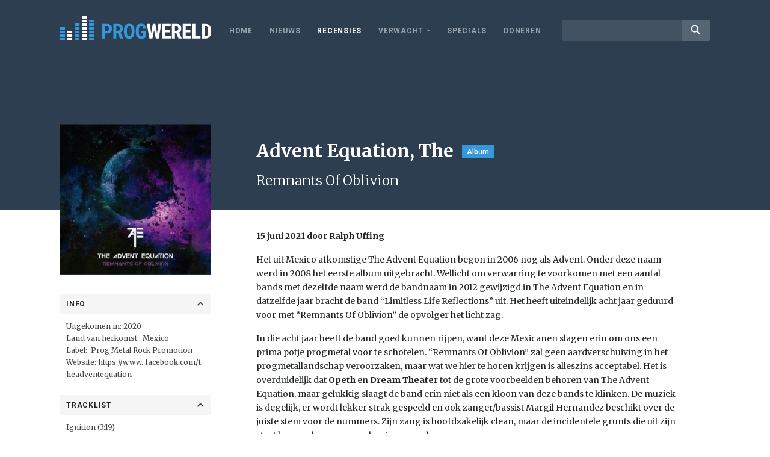

--- FILE ---
content_type: text/html; charset=UTF-8
request_url: https://www.progwereld.org/recensie/the-advent-equation-remnants-of-oblivion/
body_size: 11031
content:
<!DOCTYPE html>
<html lang="nl-NL" id="html" prefix="og: http://ogp.me/ns#">
<head>
    <!-- Global site tag (gtag.js) - Google Analytics -->
    <script async src="https://www.googletagmanager.com/gtag/js?id=UA-148577803-1"></script>
    <script>
        window.dataLayer = window.dataLayer || [];
        function gtag(){dataLayer.push(arguments);}
        gtag('js', new Date());

        gtag('config', 'UA-148577803-1');
    </script>
    <meta charset="UTF-8">
    <meta name="viewport" content="width=device-width, initial-scale=1.0, maximum-scale=1.0, user-scalable=no" />
    <title>The Advent Equation &#8211; Remnants Of Oblivion &#8211; Progwereld</title>
<meta name='robots' content='max-image-preview:large' />
	<style>img:is([sizes="auto" i], [sizes^="auto," i]) { contain-intrinsic-size: 3000px 1500px }</style>
	<!-- Tags generated by Easy Social Share Buttons for WordPress v7.3 - https://socialsharingplugin.com. You see this message only because you have debug mode ON -->
<meta property="og:locale" content="nl_NL" />
<meta property="og:type" content="article" />
<meta property="og:title" content="The Advent Equation &#8211; Remnants Of Oblivion" />
<meta property="og:description" content="Het uit Mexico afkomstige The Advent Equation begon in 2006 nog als Advent. Onder deze naam werd in 2008 het eerste album" />
<meta property="og:url" content="https://www.progwereld.org/recensie/the-advent-equation-remnants-of-oblivion/" />
<meta property="og:site_name" content="Progwereld" />
<meta property="article:tag" content="Progmetal" />
<meta property="og:image" content="https://www.progwereld.org/wp-content/uploads/2021/06/The-Advent-Equation-Remnants-Of-Oblivion.jpg" />
<meta property="og:image:secure_url" content="https://www.progwereld.org/wp-content/uploads/2021/06/The-Advent-Equation-Remnants-Of-Oblivion.jpg" />
<meta property="og:image:width" content="300" />
<meta property="og:image:height" content="299" />
<link rel='dns-prefetch' href='//cdnjs.cloudflare.com' />
<link rel='dns-prefetch' href='//fonts.googleapis.com' />
<script type="text/javascript">
/* <![CDATA[ */
window._wpemojiSettings = {"baseUrl":"https:\/\/s.w.org\/images\/core\/emoji\/16.0.1\/72x72\/","ext":".png","svgUrl":"https:\/\/s.w.org\/images\/core\/emoji\/16.0.1\/svg\/","svgExt":".svg","source":{"concatemoji":"https:\/\/www.progwereld.org\/wp-includes\/js\/wp-emoji-release.min.js?ver=6.8.3"}};
/*! This file is auto-generated */
!function(s,n){var o,i,e;function c(e){try{var t={supportTests:e,timestamp:(new Date).valueOf()};sessionStorage.setItem(o,JSON.stringify(t))}catch(e){}}function p(e,t,n){e.clearRect(0,0,e.canvas.width,e.canvas.height),e.fillText(t,0,0);var t=new Uint32Array(e.getImageData(0,0,e.canvas.width,e.canvas.height).data),a=(e.clearRect(0,0,e.canvas.width,e.canvas.height),e.fillText(n,0,0),new Uint32Array(e.getImageData(0,0,e.canvas.width,e.canvas.height).data));return t.every(function(e,t){return e===a[t]})}function u(e,t){e.clearRect(0,0,e.canvas.width,e.canvas.height),e.fillText(t,0,0);for(var n=e.getImageData(16,16,1,1),a=0;a<n.data.length;a++)if(0!==n.data[a])return!1;return!0}function f(e,t,n,a){switch(t){case"flag":return n(e,"\ud83c\udff3\ufe0f\u200d\u26a7\ufe0f","\ud83c\udff3\ufe0f\u200b\u26a7\ufe0f")?!1:!n(e,"\ud83c\udde8\ud83c\uddf6","\ud83c\udde8\u200b\ud83c\uddf6")&&!n(e,"\ud83c\udff4\udb40\udc67\udb40\udc62\udb40\udc65\udb40\udc6e\udb40\udc67\udb40\udc7f","\ud83c\udff4\u200b\udb40\udc67\u200b\udb40\udc62\u200b\udb40\udc65\u200b\udb40\udc6e\u200b\udb40\udc67\u200b\udb40\udc7f");case"emoji":return!a(e,"\ud83e\udedf")}return!1}function g(e,t,n,a){var r="undefined"!=typeof WorkerGlobalScope&&self instanceof WorkerGlobalScope?new OffscreenCanvas(300,150):s.createElement("canvas"),o=r.getContext("2d",{willReadFrequently:!0}),i=(o.textBaseline="top",o.font="600 32px Arial",{});return e.forEach(function(e){i[e]=t(o,e,n,a)}),i}function t(e){var t=s.createElement("script");t.src=e,t.defer=!0,s.head.appendChild(t)}"undefined"!=typeof Promise&&(o="wpEmojiSettingsSupports",i=["flag","emoji"],n.supports={everything:!0,everythingExceptFlag:!0},e=new Promise(function(e){s.addEventListener("DOMContentLoaded",e,{once:!0})}),new Promise(function(t){var n=function(){try{var e=JSON.parse(sessionStorage.getItem(o));if("object"==typeof e&&"number"==typeof e.timestamp&&(new Date).valueOf()<e.timestamp+604800&&"object"==typeof e.supportTests)return e.supportTests}catch(e){}return null}();if(!n){if("undefined"!=typeof Worker&&"undefined"!=typeof OffscreenCanvas&&"undefined"!=typeof URL&&URL.createObjectURL&&"undefined"!=typeof Blob)try{var e="postMessage("+g.toString()+"("+[JSON.stringify(i),f.toString(),p.toString(),u.toString()].join(",")+"));",a=new Blob([e],{type:"text/javascript"}),r=new Worker(URL.createObjectURL(a),{name:"wpTestEmojiSupports"});return void(r.onmessage=function(e){c(n=e.data),r.terminate(),t(n)})}catch(e){}c(n=g(i,f,p,u))}t(n)}).then(function(e){for(var t in e)n.supports[t]=e[t],n.supports.everything=n.supports.everything&&n.supports[t],"flag"!==t&&(n.supports.everythingExceptFlag=n.supports.everythingExceptFlag&&n.supports[t]);n.supports.everythingExceptFlag=n.supports.everythingExceptFlag&&!n.supports.flag,n.DOMReady=!1,n.readyCallback=function(){n.DOMReady=!0}}).then(function(){return e}).then(function(){var e;n.supports.everything||(n.readyCallback(),(e=n.source||{}).concatemoji?t(e.concatemoji):e.wpemoji&&e.twemoji&&(t(e.twemoji),t(e.wpemoji)))}))}((window,document),window._wpemojiSettings);
/* ]]> */
</script>
<style id='wp-emoji-styles-inline-css' type='text/css'>

	img.wp-smiley, img.emoji {
		display: inline !important;
		border: none !important;
		box-shadow: none !important;
		height: 1em !important;
		width: 1em !important;
		margin: 0 0.07em !important;
		vertical-align: -0.1em !important;
		background: none !important;
		padding: 0 !important;
	}
</style>
<link rel='stylesheet' id='wp-block-library-css' href='https://www.progwereld.org/wp-includes/css/dist/block-library/style.min.css?ver=6.8.3' type='text/css' media='all' />
<style id='classic-theme-styles-inline-css' type='text/css'>
/*! This file is auto-generated */
.wp-block-button__link{color:#fff;background-color:#32373c;border-radius:9999px;box-shadow:none;text-decoration:none;padding:calc(.667em + 2px) calc(1.333em + 2px);font-size:1.125em}.wp-block-file__button{background:#32373c;color:#fff;text-decoration:none}
</style>
<style id='global-styles-inline-css' type='text/css'>
:root{--wp--preset--aspect-ratio--square: 1;--wp--preset--aspect-ratio--4-3: 4/3;--wp--preset--aspect-ratio--3-4: 3/4;--wp--preset--aspect-ratio--3-2: 3/2;--wp--preset--aspect-ratio--2-3: 2/3;--wp--preset--aspect-ratio--16-9: 16/9;--wp--preset--aspect-ratio--9-16: 9/16;--wp--preset--color--black: #000000;--wp--preset--color--cyan-bluish-gray: #abb8c3;--wp--preset--color--white: #ffffff;--wp--preset--color--pale-pink: #f78da7;--wp--preset--color--vivid-red: #cf2e2e;--wp--preset--color--luminous-vivid-orange: #ff6900;--wp--preset--color--luminous-vivid-amber: #fcb900;--wp--preset--color--light-green-cyan: #7bdcb5;--wp--preset--color--vivid-green-cyan: #00d084;--wp--preset--color--pale-cyan-blue: #8ed1fc;--wp--preset--color--vivid-cyan-blue: #0693e3;--wp--preset--color--vivid-purple: #9b51e0;--wp--preset--gradient--vivid-cyan-blue-to-vivid-purple: linear-gradient(135deg,rgba(6,147,227,1) 0%,rgb(155,81,224) 100%);--wp--preset--gradient--light-green-cyan-to-vivid-green-cyan: linear-gradient(135deg,rgb(122,220,180) 0%,rgb(0,208,130) 100%);--wp--preset--gradient--luminous-vivid-amber-to-luminous-vivid-orange: linear-gradient(135deg,rgba(252,185,0,1) 0%,rgba(255,105,0,1) 100%);--wp--preset--gradient--luminous-vivid-orange-to-vivid-red: linear-gradient(135deg,rgba(255,105,0,1) 0%,rgb(207,46,46) 100%);--wp--preset--gradient--very-light-gray-to-cyan-bluish-gray: linear-gradient(135deg,rgb(238,238,238) 0%,rgb(169,184,195) 100%);--wp--preset--gradient--cool-to-warm-spectrum: linear-gradient(135deg,rgb(74,234,220) 0%,rgb(151,120,209) 20%,rgb(207,42,186) 40%,rgb(238,44,130) 60%,rgb(251,105,98) 80%,rgb(254,248,76) 100%);--wp--preset--gradient--blush-light-purple: linear-gradient(135deg,rgb(255,206,236) 0%,rgb(152,150,240) 100%);--wp--preset--gradient--blush-bordeaux: linear-gradient(135deg,rgb(254,205,165) 0%,rgb(254,45,45) 50%,rgb(107,0,62) 100%);--wp--preset--gradient--luminous-dusk: linear-gradient(135deg,rgb(255,203,112) 0%,rgb(199,81,192) 50%,rgb(65,88,208) 100%);--wp--preset--gradient--pale-ocean: linear-gradient(135deg,rgb(255,245,203) 0%,rgb(182,227,212) 50%,rgb(51,167,181) 100%);--wp--preset--gradient--electric-grass: linear-gradient(135deg,rgb(202,248,128) 0%,rgb(113,206,126) 100%);--wp--preset--gradient--midnight: linear-gradient(135deg,rgb(2,3,129) 0%,rgb(40,116,252) 100%);--wp--preset--font-size--small: 13px;--wp--preset--font-size--medium: 20px;--wp--preset--font-size--large: 36px;--wp--preset--font-size--x-large: 42px;--wp--preset--spacing--20: 0.44rem;--wp--preset--spacing--30: 0.67rem;--wp--preset--spacing--40: 1rem;--wp--preset--spacing--50: 1.5rem;--wp--preset--spacing--60: 2.25rem;--wp--preset--spacing--70: 3.38rem;--wp--preset--spacing--80: 5.06rem;--wp--preset--shadow--natural: 6px 6px 9px rgba(0, 0, 0, 0.2);--wp--preset--shadow--deep: 12px 12px 50px rgba(0, 0, 0, 0.4);--wp--preset--shadow--sharp: 6px 6px 0px rgba(0, 0, 0, 0.2);--wp--preset--shadow--outlined: 6px 6px 0px -3px rgba(255, 255, 255, 1), 6px 6px rgba(0, 0, 0, 1);--wp--preset--shadow--crisp: 6px 6px 0px rgba(0, 0, 0, 1);}:where(.is-layout-flex){gap: 0.5em;}:where(.is-layout-grid){gap: 0.5em;}body .is-layout-flex{display: flex;}.is-layout-flex{flex-wrap: wrap;align-items: center;}.is-layout-flex > :is(*, div){margin: 0;}body .is-layout-grid{display: grid;}.is-layout-grid > :is(*, div){margin: 0;}:where(.wp-block-columns.is-layout-flex){gap: 2em;}:where(.wp-block-columns.is-layout-grid){gap: 2em;}:where(.wp-block-post-template.is-layout-flex){gap: 1.25em;}:where(.wp-block-post-template.is-layout-grid){gap: 1.25em;}.has-black-color{color: var(--wp--preset--color--black) !important;}.has-cyan-bluish-gray-color{color: var(--wp--preset--color--cyan-bluish-gray) !important;}.has-white-color{color: var(--wp--preset--color--white) !important;}.has-pale-pink-color{color: var(--wp--preset--color--pale-pink) !important;}.has-vivid-red-color{color: var(--wp--preset--color--vivid-red) !important;}.has-luminous-vivid-orange-color{color: var(--wp--preset--color--luminous-vivid-orange) !important;}.has-luminous-vivid-amber-color{color: var(--wp--preset--color--luminous-vivid-amber) !important;}.has-light-green-cyan-color{color: var(--wp--preset--color--light-green-cyan) !important;}.has-vivid-green-cyan-color{color: var(--wp--preset--color--vivid-green-cyan) !important;}.has-pale-cyan-blue-color{color: var(--wp--preset--color--pale-cyan-blue) !important;}.has-vivid-cyan-blue-color{color: var(--wp--preset--color--vivid-cyan-blue) !important;}.has-vivid-purple-color{color: var(--wp--preset--color--vivid-purple) !important;}.has-black-background-color{background-color: var(--wp--preset--color--black) !important;}.has-cyan-bluish-gray-background-color{background-color: var(--wp--preset--color--cyan-bluish-gray) !important;}.has-white-background-color{background-color: var(--wp--preset--color--white) !important;}.has-pale-pink-background-color{background-color: var(--wp--preset--color--pale-pink) !important;}.has-vivid-red-background-color{background-color: var(--wp--preset--color--vivid-red) !important;}.has-luminous-vivid-orange-background-color{background-color: var(--wp--preset--color--luminous-vivid-orange) !important;}.has-luminous-vivid-amber-background-color{background-color: var(--wp--preset--color--luminous-vivid-amber) !important;}.has-light-green-cyan-background-color{background-color: var(--wp--preset--color--light-green-cyan) !important;}.has-vivid-green-cyan-background-color{background-color: var(--wp--preset--color--vivid-green-cyan) !important;}.has-pale-cyan-blue-background-color{background-color: var(--wp--preset--color--pale-cyan-blue) !important;}.has-vivid-cyan-blue-background-color{background-color: var(--wp--preset--color--vivid-cyan-blue) !important;}.has-vivid-purple-background-color{background-color: var(--wp--preset--color--vivid-purple) !important;}.has-black-border-color{border-color: var(--wp--preset--color--black) !important;}.has-cyan-bluish-gray-border-color{border-color: var(--wp--preset--color--cyan-bluish-gray) !important;}.has-white-border-color{border-color: var(--wp--preset--color--white) !important;}.has-pale-pink-border-color{border-color: var(--wp--preset--color--pale-pink) !important;}.has-vivid-red-border-color{border-color: var(--wp--preset--color--vivid-red) !important;}.has-luminous-vivid-orange-border-color{border-color: var(--wp--preset--color--luminous-vivid-orange) !important;}.has-luminous-vivid-amber-border-color{border-color: var(--wp--preset--color--luminous-vivid-amber) !important;}.has-light-green-cyan-border-color{border-color: var(--wp--preset--color--light-green-cyan) !important;}.has-vivid-green-cyan-border-color{border-color: var(--wp--preset--color--vivid-green-cyan) !important;}.has-pale-cyan-blue-border-color{border-color: var(--wp--preset--color--pale-cyan-blue) !important;}.has-vivid-cyan-blue-border-color{border-color: var(--wp--preset--color--vivid-cyan-blue) !important;}.has-vivid-purple-border-color{border-color: var(--wp--preset--color--vivid-purple) !important;}.has-vivid-cyan-blue-to-vivid-purple-gradient-background{background: var(--wp--preset--gradient--vivid-cyan-blue-to-vivid-purple) !important;}.has-light-green-cyan-to-vivid-green-cyan-gradient-background{background: var(--wp--preset--gradient--light-green-cyan-to-vivid-green-cyan) !important;}.has-luminous-vivid-amber-to-luminous-vivid-orange-gradient-background{background: var(--wp--preset--gradient--luminous-vivid-amber-to-luminous-vivid-orange) !important;}.has-luminous-vivid-orange-to-vivid-red-gradient-background{background: var(--wp--preset--gradient--luminous-vivid-orange-to-vivid-red) !important;}.has-very-light-gray-to-cyan-bluish-gray-gradient-background{background: var(--wp--preset--gradient--very-light-gray-to-cyan-bluish-gray) !important;}.has-cool-to-warm-spectrum-gradient-background{background: var(--wp--preset--gradient--cool-to-warm-spectrum) !important;}.has-blush-light-purple-gradient-background{background: var(--wp--preset--gradient--blush-light-purple) !important;}.has-blush-bordeaux-gradient-background{background: var(--wp--preset--gradient--blush-bordeaux) !important;}.has-luminous-dusk-gradient-background{background: var(--wp--preset--gradient--luminous-dusk) !important;}.has-pale-ocean-gradient-background{background: var(--wp--preset--gradient--pale-ocean) !important;}.has-electric-grass-gradient-background{background: var(--wp--preset--gradient--electric-grass) !important;}.has-midnight-gradient-background{background: var(--wp--preset--gradient--midnight) !important;}.has-small-font-size{font-size: var(--wp--preset--font-size--small) !important;}.has-medium-font-size{font-size: var(--wp--preset--font-size--medium) !important;}.has-large-font-size{font-size: var(--wp--preset--font-size--large) !important;}.has-x-large-font-size{font-size: var(--wp--preset--font-size--x-large) !important;}
:where(.wp-block-post-template.is-layout-flex){gap: 1.25em;}:where(.wp-block-post-template.is-layout-grid){gap: 1.25em;}
:where(.wp-block-columns.is-layout-flex){gap: 2em;}:where(.wp-block-columns.is-layout-grid){gap: 2em;}
:root :where(.wp-block-pullquote){font-size: 1.5em;line-height: 1.6;}
</style>
<link rel='stylesheet' id='fonts-css' href='https://fonts.googleapis.com/css?family=Merriweather%3A300%2C400%2C700%2C900%7CRoboto%3A300%2C400%2C500%2C700%2C900%7CRoboto+Condensed%3A400%2C700%7CMaterial+Icons&#038;ver=6.8.3' type='text/css' media='all' />
<link rel='stylesheet' id='custom-bootstrap-css' href='https://www.progwereld.org/wp-content/themes/digiboost-theme/assets/plugins/bootstrap/css/bootstrap.min.css?ver=1626807635' type='text/css' media='all' />
<link rel='stylesheet' id='custom-fontawesome-css' href='https://www.progwereld.org/wp-content/themes/digiboost-theme/assets/plugins/fontawesome/css/all.min.css?ver=1626807637' type='text/css' media='all' />
<link rel='stylesheet' id='custom-slick-css' href='https://www.progwereld.org/wp-content/themes/digiboost-theme/assets/plugins/slick/slick.css?ver=1626807633' type='text/css' media='all' />
<link rel='stylesheet' id='custom-ladda-css' href='https://www.progwereld.org/wp-content/themes/digiboost-theme/assets/plugins/ladda/ladda-themeless.min.css?ver=1626807633' type='text/css' media='all' />
<link rel='stylesheet' id='custom-select2-css' href='https://www.progwereld.org/wp-content/themes/digiboost-theme/assets/plugins/select2/css/select2.min.css?ver=1626807639' type='text/css' media='all' />
<link rel='stylesheet' id='custom-select2-bootstrap4-css' href='https://www.progwereld.org/wp-content/themes/digiboost-theme/assets/plugins/select2-bootstrap4/select2-bootstrap4.min.css?ver=1626807632' type='text/css' media='all' />
<link rel='stylesheet' id='custom-main-css' href='https://www.progwereld.org/wp-content/themes/digiboost-theme/assets/css/main.css?ver=1714991821' type='text/css' media='all' />
<link rel='stylesheet' id='arve-css' href='https://www.progwereld.org/wp-content/plugins/advanced-responsive-video-embedder/build/main.css?ver=1763987136' type='text/css' media='all' />
<link rel='stylesheet' id='easy-social-share-buttons-subscribe-css' href='https://www.progwereld.org/wp-content/plugins/easy-social-share-buttons3/assets/css/essb-subscribe.min.css?ver=7.3' type='text/css' media='all' />
<link rel='stylesheet' id='easy-social-share-buttons-css' href='https://www.progwereld.org/wp-content/plugins/easy-social-share-buttons3/assets/css/easy-social-share-buttons.min.css?ver=7.3' type='text/css' media='all' />
<script type="text/javascript" src="https://www.progwereld.org/wp-includes/js/jquery/jquery.min.js?ver=3.7.1" id="jquery-core-js"></script>
<script type="text/javascript" src="https://www.progwereld.org/wp-includes/js/jquery/jquery-migrate.min.js?ver=3.4.1" id="jquery-migrate-js"></script>
<script type="text/javascript" src="https://cdnjs.cloudflare.com/ajax/libs/popper.js/1.14.3/umd/popper.min.js?ver=6.8.3" id="popper-js"></script>
<link rel="https://api.w.org/" href="https://www.progwereld.org/wp-json/" /><link rel="EditURI" type="application/rsd+xml" title="RSD" href="https://www.progwereld.org/xmlrpc.php?rsd" />
<meta name="generator" content="WordPress 6.8.3" />
<link rel="canonical" href="https://www.progwereld.org/recensie/the-advent-equation-remnants-of-oblivion/" />
<link rel='shortlink' href='https://www.progwereld.org/?p=20097492' />
<link rel="alternate" title="oEmbed (JSON)" type="application/json+oembed" href="https://www.progwereld.org/wp-json/oembed/1.0/embed?url=https%3A%2F%2Fwww.progwereld.org%2Frecensie%2Fthe-advent-equation-remnants-of-oblivion%2F" />
<link rel="alternate" title="oEmbed (XML)" type="text/xml+oembed" href="https://www.progwereld.org/wp-json/oembed/1.0/embed?url=https%3A%2F%2Fwww.progwereld.org%2Frecensie%2Fthe-advent-equation-remnants-of-oblivion%2F&#038;format=xml" />
<link rel="icon" href="https://www.progwereld.org/wp-content/uploads/2019/09/progwereldfavicon-1-150x150.png" sizes="32x32" />
<link rel="icon" href="https://www.progwereld.org/wp-content/uploads/2019/09/progwereldfavicon-1-200x200.png" sizes="192x192" />
<link rel="apple-touch-icon" href="https://www.progwereld.org/wp-content/uploads/2019/09/progwereldfavicon-1-200x200.png" />
<meta name="msapplication-TileImage" content="https://www.progwereld.org/wp-content/uploads/2019/09/progwereldfavicon-1.png" />

</head>

<body class="wp-singular review-template-default single single-review postid-20097492 wp-theme-digiboost-theme essb-7.3">

<script async src="https://pagead2.googlesyndication.com/pagead/js/adsbygoogle.js?client=ca-pub-4337341795898054"
        crossorigin="anonymous"></script>

<div class="site-wrapper">
    <header class="site-header">
        <div class="container site-header-container">
            <a class="site-logo" href="https://www.progwereld.org">
                <img src="https://www.progwereld.org/wp-content/themes/digiboost-theme/assets/img/logo.svg" alt="ProgWereld" class="img-fluid logo-img">
            </a>
            <button class="open-menu-btn" id="open-menu-btn" type="button"> <span class="lines"></span> </button>
            <div class="nav-wrapper">
                <div class="nav-container">
                    <nav class="site-nav">
                        <ul id="menu-main-menu" class="site-nav-list"><li id="menu-item-20091891" class="menu-item menu-item-type-post_type menu-item-object-page menu-item-home menu-item-20091891"><a href="https://www.progwereld.org/">Home</a></li>
<li id="menu-item-20091892" class="menu-item menu-item-type-post_type menu-item-object-page menu-item-20091892"><a href="https://www.progwereld.org/nieuws/">Nieuws</a></li>
<li id="menu-item-20091896" class="menu-item menu-item-type-post_type menu-item-object-page menu-item-20091896 current-menu-item"><a href="https://www.progwereld.org/recensies/">Recensies</a></li>
<li id="menu-item-20091900" class="menu-item menu-item-type-custom menu-item-object-custom menu-item-has-children menu-item-20091900"><a href="#">Verwacht</a>
<ul class="sub-menu">
	<li id="menu-item-20091898" class="menu-item menu-item-type-post_type menu-item-object-page menu-item-20091898"><a href="https://www.progwereld.org/verwachte-albums/">Verwachte albums</a></li>
	<li id="menu-item-20091899" class="menu-item menu-item-type-post_type menu-item-object-page menu-item-20091899"><a href="https://www.progwereld.org/verwachte-concerten/">Verwachte concerten</a></li>
</ul>
</li>
<li id="menu-item-20096509" class="menu-item menu-item-type-post_type menu-item-object-page menu-item-20096509"><a href="https://www.progwereld.org/specials/">Specials</a></li>
<li id="menu-item-20104803" class="menu-item menu-item-type-post_type menu-item-object-page menu-item-20104803"><a href="https://www.progwereld.org/doneren/">Doneren</a></li>
</ul>                    </nav>
                    <div class="search">
                        <form method="get" action="https://www.progwereld.org/">
                            <div class="input-group input-group-sm">
                                <input type="text" class="form-control" name="s">
                                <div class="input-group-append">
                                    <button class="btn btn-link" type="submit"><i class="material-icons">search</i></button>
                                </div>
                            </div>
                        </form>
                    </div>
                </div>
            </div>
        </div>
    </header>

    
        <section class="review-header">
            <div class="container">
                <div class="row no-gutters">
                    <div class="col-md-3 ">
                        <div class="mobile-review-image"><img width="300" height="299" src="https://www.progwereld.org/wp-content/uploads/2021/06/The-Advent-Equation-Remnants-Of-Oblivion.jpg" class="attachment-review size-review wp-post-image" alt="" decoding="async" fetchpriority="high" srcset="https://www.progwereld.org/wp-content/uploads/2021/06/The-Advent-Equation-Remnants-Of-Oblivion.jpg 300w, https://www.progwereld.org/wp-content/uploads/2021/06/The-Advent-Equation-Remnants-Of-Oblivion-150x150.jpg 150w, https://www.progwereld.org/wp-content/uploads/2021/06/The-Advent-Equation-Remnants-Of-Oblivion-200x200.jpg 200w, https://www.progwereld.org/wp-content/uploads/2021/06/The-Advent-Equation-Remnants-Of-Oblivion-220x220.jpg 220w" sizes="(max-width: 300px) 100vw, 300px" /></div>
                    </div>
                    <div class="col-md-9 col-review-right">
                        
                                                    <h1 class="review-title">Advent Equation, The<label class="label">Album</label></h1>
                            <h2 class="review-subtitle">Remnants Of Oblivion</h2>
                                            </div>
                </div>
            </div>
        </section>

        <section class="review-body">
            <div class="container">
                <div class="row no-gutters">
                    <div class="col-md-3">
                        <div class="review-sidebar">
                            <div class="review-image">
                                <img width="300" height="299" src="https://www.progwereld.org/wp-content/uploads/2021/06/The-Advent-Equation-Remnants-Of-Oblivion.jpg" class="attachment-review size-review wp-post-image" alt="" decoding="async" srcset="https://www.progwereld.org/wp-content/uploads/2021/06/The-Advent-Equation-Remnants-Of-Oblivion.jpg 300w, https://www.progwereld.org/wp-content/uploads/2021/06/The-Advent-Equation-Remnants-Of-Oblivion-150x150.jpg 150w, https://www.progwereld.org/wp-content/uploads/2021/06/The-Advent-Equation-Remnants-Of-Oblivion-200x200.jpg 200w, https://www.progwereld.org/wp-content/uploads/2021/06/The-Advent-Equation-Remnants-Of-Oblivion-220x220.jpg 220w" sizes="(max-width: 300px) 100vw, 300px" />                            </div>
                                                                                                                            <div class="review-field">
                                        <div class="review-field-label " data-toggle="collapse" data-target="#review-overige">Info <i class="fa fa-chevron-up"></i></div>
                                        <div class="review-field-value collapse show" id="review-overige">
                                            <div class="value-content">
                                                Uitgekomen in: 2020<br />
Land van herkomst:  Mexico<br />
Label:  <a href="https://progmetalrock.pl/en/" target="_blank" rel="noopener">Prog Metal Rock Promotion</a><br />
Website: <a href="https://www.facebook.com/theadventequation" target="_blank" rel="noopener">https://www. facebook.com/theadventequation</a>                                            </div>
                                        </div>
                                    </div>
                                                                                                                                                                                            <div class="review-field">
                                        <div class="review-field-label " data-toggle="collapse" data-target="#review-tracklist">Tracklist <i class="fa fa-chevron-up"></i></div>
                                        <div class="review-field-value collapse show" id="review-tracklist">
                                            <div class="value-content">
                                                Ignition (3:19)<br />
Patterns Of Spiraling Reality (6:20)<br />
Remnants Of Oblivion (7:12)<br />
An Eternal Moment (7:32)<br />
Facing The Absolute (4:11)<br />
Balance Through Extinction (4:24)<br />
The Creation Part I: Hypnos (2:58)<br />
The Creation Part II: Thanatos (8:29)                                            </div>
                                        </div>
                                    </div>
                                                                                                                                <div class="review-field">
                                        <div class="review-field-label collapsed" data-toggle="collapse" data-target="#review-bezetting">Bezetting <i class="fa fa-chevron-up"></i></div>
                                        <div class="review-field-value collapse " id="review-bezetting">
                                            <div class="value-content">
                                                Roberto Charles: drums en percussie<br />
Luis Gomez: gitaar<br />
Margil Hernandez: basgitaar, zang<br />
Carlos Licea: piano, toetsen                                            </div>
                                        </div>
                                    </div>
                                                                                                                                <div class="review-field">
                                        <div class="review-field-label collapsed" data-toggle="collapse" data-target="#review-discografie">Discografie <i class="fa fa-chevron-up"></i></div>
                                        <div class="review-field-value collapse " id="review-discografie">
                                            <div class="value-content">
                                                Remnants Of Oblivion (2020)<br />
Limitless Life Reflections(2012)<br />
<strong>Als Advent:<br />
</strong>Sounds From Within (2008)                                            </div>
                                        </div>
                                    </div>
                                                                                                                        
                                                            <div class="review-field">
                                    <div class="review-field-label collapsed" data-toggle="collapse" data-target="#review-tags">Tags <i class="fa fa-chevron-up"></i></div>
                                    <div class="review-field-value collapse" id="review-tags">
                                        <div class="value-content" style="padding-left: 0;">
                                            <ul class="tags-list">
                                                                                                    <li>
                                                        <a href="https://www.progwereld.org/tag/progmetal/">Progmetal</a>
                                                    </li>
                                                                                            </ul>
                                        </div>
                                    </div>
                                </div>
                                                    </div>
                    </div>
                    <div class="col-md-9 col-review-right">
                        
    <p class="post-author">
        15 juni 2021 door Ralph Uffing    </p>
                        <div class="review-content">
                            <p>Het uit Mexico afkomstige The Advent Equation begon in 2006 nog als Advent. Onder deze naam werd in 2008 het eerste album uitgebracht. Wellicht om verwarring te voorkomen met een aantal bands met dezelfde naam werd de bandnaam in 2012 gewijzigd in The Advent Equation en in datzelfde jaar bracht de band “Limitless Life Reflections” uit. Het heeft uiteindelijk acht jaar geduurd voor met “Remnants Of Oblivion” de opvolger het licht zag.</p>
<p>In die acht jaar heeft de band goed kunnen rijpen, want deze Mexicanen slagen erin om ons een prima potje progmetal voor te schotelen. “Remnants Of Oblivion” zal geen aardverschuiving in het progmetallandschap veroorzaken, maar wat we hier te horen krijgen is alleszins acceptabel. Het is overduidelijk dat <strong>Opeth </strong>en <strong>Dream Theater </strong>tot de grote voorbeelden behoren van The Advent Equation, maar gelukkig slaagt de band erin niet als een kloon van deze bands te klinken. De muziek is degelijk, er wordt lekker strak gespeeld en ook zanger/bassist Margil Hernandez beschikt over de juiste stem voor de nummers. Zijn zang is hoofdzakelijk clean, maar de incidentele grunts die uit zijn strot komen, kunnen er ook prima mee door.</p>
<p>De band bestaat uit een kwartet muzikanten, daar waar in het verleden nog een tweede gitarist tot de bezetting behoorde. Ik kan me voorstellen dat wanneer de nummers van dit album straks live gespeeld gaan worden, er weer een beroep zal worden gedaan op een tweede (al dan niet ingehuurde) gitarist. De gitaarmuur is behoorlijk stevig en gitarist Luis Gomez heeft zijn partijen hier bijna overal gedubbeld. Hij wordt daarbij ondersteund door een prima ritmesectie waarbij vooral Hernandez af en toe heerlijk tekeer gaat op zijn bas. Alles wordt ten slotte fraai ingekleurd door toetsenist Carlos Licea die zich incidenteel bedient van moderne klanken uit zijn toetsinstrumenten, maar die tot mijn grote vreugde ook beschikt over een flinke hoeveelheid vintage klanken, waarbij het orgel zijn overduidelijk zijn voorkeur heeft.</p>
<p>“Remnants Of Oblivion” is uiteindelijk een prima progmetal album geworden. Nergens stijgt het tot grote hoogtes, maar ik kan daarentegen ook niets negatiefs bedenken over dit album. De plaat is al in 2020 uitgekomen en het behoort wat mij betreft gewoon tot de bovenste helft van releases in dat jaar.</p>
                        </div>
                        <div class="post-share">
     <div class="essb_links essb_displayed_1568894599 essb_share essb_template_clear-retina essb_328571269 essb_size_m print-no" id="essb_displayed_1568894599_328571269" data-essb-postid="20097492" data-essb-position="1568894599" data-essb-button-style="icon" data-essb-template="clear-retina" data-essb-counter-pos="hidden" data-essb-url="https://www.progwereld.org/recensie/the-advent-equation-remnants-of-oblivion/" data-essb-fullurl="https://www.progwereld.org/recensie/the-advent-equation-remnants-of-oblivion/" data-essb-instance="328571269"><ul class="essb_links_list essb_force_hide_name essb_force_hide"><li class="essb_item essb_link_facebook nolightbox"> <a href="https://www.facebook.com/sharer/sharer.php?u=https%3A%2F%2Fwww.progwereld.org%2Frecensie%2Fthe-advent-equation-remnants-of-oblivion%2F&t=The+Advent+Equation+%26%238211%3B+Remnants+Of+Oblivion" title="Share on Facebook" onclick="essb.window(&#39;https://www.facebook.com/sharer/sharer.php?u=https%3A%2F%2Fwww.progwereld.org%2Frecensie%2Fthe-advent-equation-remnants-of-oblivion%2F&t=The+Advent+Equation+%26%238211%3B+Remnants+Of+Oblivion&#39;,&#39;facebook&#39;,&#39;328571269&#39;); return false;" target="_blank" rel="nofollow" class="nolightbox" ><span class="essb_icon essb_icon_facebook"></span><span class="essb_network_name essb_noname"></span></a></li><li class="essb_item essb_link_twitter nolightbox"> <a href="#" title="Share on Twitter" onclick="essb.window(&#39;https://twitter.com/intent/tweet?text=The%20Advent%20Equation%20-%20Remnants%20Of%20Oblivion&amp;url=https%3A%2F%2Fwww.progwereld.org%2Frecensie%2Fthe-advent-equation-remnants-of-oblivion%2F&amp;counturl=https%3A%2F%2Fwww.progwereld.org%2Frecensie%2Fthe-advent-equation-remnants-of-oblivion%2F&#39;,&#39;twitter&#39;,&#39;328571269&#39;); return false;" target="_blank" rel="nofollow" class="nolightbox" ><span class="essb_icon essb_icon_twitter"></span><span class="essb_network_name essb_noname"></span></a></li><li class="essb_item essb_link_linkedin nolightbox"> <a href="https://www.linkedin.com/shareArticle?mini=true&amp;ro=true&amp;trk=EasySocialShareButtons&amp;title=The+Advent+Equation+%2526%25238211%253B+Remnants+Of+Oblivion&amp;url=https%3A%2F%2Fwww.progwereld.org%2Frecensie%2Fthe-advent-equation-remnants-of-oblivion%2F" title="Share on LinkedIn" onclick="essb.window(&#39;https://www.linkedin.com/shareArticle?mini=true&amp;ro=true&amp;trk=EasySocialShareButtons&amp;title=The+Advent+Equation+%2526%25238211%253B+Remnants+Of+Oblivion&amp;url=https%3A%2F%2Fwww.progwereld.org%2Frecensie%2Fthe-advent-equation-remnants-of-oblivion%2F&#39;,&#39;linkedin&#39;,&#39;328571269&#39;); return false;" target="_blank" rel="nofollow" class="nolightbox" ><span class="essb_icon essb_icon_linkedin"></span><span class="essb_network_name essb_noname"></span></a></li><li class="essb_item essb_link_mail nolightbox"> <a href="#" title="Share on Email" onclick="essb_open_mailform(&#39;328571269&#39;); return false;" target="_blank" rel="nofollow" class="nolightbox" ><span class="essb_icon essb_icon_mail"></span><span class="essb_network_name essb_noname"></span></a></li></ul></div></div>
                                            </div>
                </div>
            </div>
        </section>

    


<footer class="site-footer">
    <div class="site-footer-top">
        <div class="container">
            <div class="row">
                <div class="col-md-4">
                    <div class="about-us">
                        <h6>Over ProgWereld</h6>
                        <p>Welkom bij Progwereld. Dit is dé Nederlandse webpagina op het gebied van progressieve en symfonische rock.</p>
                        <p><a href="https://www.progwereld.org/over-ons">Lees verder</a></p>
                    </div>
                </div>
                <div class="col-md-2 ml-md-auto mt-5 mt-md-0">
                    <nav class="footer-nav">
                        <ul>
                            <li><h6><a href="https://www.progwereld.org/contact">Contact</a></h6></li>
                            <li><h6><a href="https://www.progwereld.org/adverteren">Adverteren</a></h6></li>
                            <li><h6><a href="https://www.progwereld.org/de-stichting">De Stichting</a></h6></li>
                            <li><h6><a href="https://www.progwereld.org/team">Team</a></h6></li>
                            <li><h6><a href="https://www.progwereld.org/over-ons">Over ons</a></h6></li>
                            <li><h6><a href="https://www.progwereld.org/privacy">Privacy</a></h6></li>
                            <li><h6><a href="https://www.progwereld.org/disclaimer">Disclaimer</a></h6></li>
                        </ul>
                    </nav>
                </div>
                <div class="col-md-4 mt-5 mt-md-0">
                    <h6>Blijf op de hoogte</h6>
                    <p>Meld je aan voor onze wekelijkse nieuwsbrief en mis helemaal niets.</p>
                    <script>(function() {
	window.mc4wp = window.mc4wp || {
		listeners: [],
		forms: {
			on: function(evt, cb) {
				window.mc4wp.listeners.push(
					{
						event   : evt,
						callback: cb
					}
				);
			}
		}
	}
})();
</script><!-- Mailchimp for WordPress v4.10.8 - https://wordpress.org/plugins/mailchimp-for-wp/ --><form id="mc4wp-form-1" class="mc4wp-form mc4wp-form-20091864" method="post" data-id="20091864" data-name="Nieuwsbriefing aanmelding" ><div class="mc4wp-form-fields"><div class="input-group input-group-sm">
  <input type="email" name="EMAIL" class="form-control" placeholder="E-mailadres" required />
  <div class="input-group-append">
    <button type="submit" class="btn btn-dark ladda-button">
      Aanmelden
    </button>
  </div>
</div>
</div><label style="display: none !important;">Laat dit veld leeg als je een mens bent: <input type="text" name="_mc4wp_honeypot" value="" tabindex="-1" autocomplete="off" /></label><input type="hidden" name="_mc4wp_timestamp" value="1764723891" /><input type="hidden" name="_mc4wp_form_id" value="20091864" /><input type="hidden" name="_mc4wp_form_element_id" value="mc4wp-form-1" /><div class="mc4wp-response"></div></form><!-- / Mailchimp for WordPress Plugin -->                </div>
                <div class="col-md-2 mt-5 mt-md-0">
                    <a href="https://www.facebook.com/Progwereld" target="_blank" class="social">
                        <i class="fab fa-facebook-f"></i>
                    </a>
                    <a href="https://www.twitter.com/progwereld" target="_blank" class="social">
                        <i class="fab fa-twitter"></i>
                    </a>
                    <a href="https://www.instagram.com/progwereld/" target="_blank" class="social">
                        <i class="fab fa-instagram"></i>
                    </a>
                </div>
            </div>
        </div>
    </div>
    <div class="site-footer-bottom">
        <div class="container">
            <div class="digiboost">
                <a href="https://www.digiboost.nl" target="_blank">
                    <img src="https://www.progwereld.org/wp-content/themes/digiboost-theme/assets/img/digiboost.png" width="45" class="img-fluid">
                    <div>Powered by DigiBoost</div>
                </a>
            </div>
            <p class="copyright">Copyright © 2001 - 2025 ProgWereld. Alle rechten voorbehouden. </p>
        </div>
    </div>
</footer>





</div>

<!--
<div class="modal view-modal" id="view-modal">
    <div class="modal-dialog modal-dialog-centered">
        <button type="button" class="btn close-modal-btn" data-dismiss="modal"><i class="fa fa-times"></i></button>
        <div class="modal-content" data-modal-loading-text="">

        </div>
    </div>
</div>
-->

<div class="modal view-modal" id="view-modal">
    <div class="modal-dialog">
        <div class="modal-content" data-modal-loading-text="">



        </div>
    </div>
</div>


<div class="modal" id="contact-modal">
    <div class="modal-dialog">
        <div class="modal-content" data-modal-loading-text="">

            <div class="modal-header">
                <h4 class="modal-title">Sending promotional material from outside the EU</h4>
                <button type="button" class="close" data-dismiss="modal">&times;</button>
            </div>

            <div class="modal-body">
                <p>When sending promotional material from outside the EU to our addresses the package requires a CN22 form. These are available at the post office or agency, or online.</p>
                <p>Please keep these suggestions in mind:</p>
                <ul>
                    <li>Item category: use "promotional material", do NOT use "gift" and preferably not "commercial sample"!</li>
                    <li>Description: the contents, so "CD", "DVD", "book", etc.</li>
                    <li>In the Description field, you could also write "promotional material, no commercial value"</li>
                    <li>Value: 0, or the promotional value (something like 2 USD/EUR/GBP per promo item)
                </ul>
                <p>If you use any other values for the category or value, we are being charged to pay extra taxes, so we will not collect the package.</p>
            </div>

            <!-- Modal footer -->
            <div class="modal-footer">
                <button type="button" class="btn btn-outline-dark" data-dismiss="modal">Close</button>
            </div>
        </div>
    </div>
</div>


<script type="speculationrules">
{"prefetch":[{"source":"document","where":{"and":[{"href_matches":"\/*"},{"not":{"href_matches":["\/wp-*.php","\/wp-admin\/*","\/wp-content\/uploads\/*","\/wp-content\/*","\/wp-content\/plugins\/*","\/wp-content\/themes\/digiboost-theme\/*","\/*\\?(.+)"]}},{"not":{"selector_matches":"a[rel~=\"nofollow\"]"}},{"not":{"selector_matches":".no-prefetch, .no-prefetch a"}}]},"eagerness":"conservative"}]}
</script>
<script>(function() {function maybePrefixUrlField () {
  const value = this.value.trim()
  if (value !== '' && value.indexOf('http') !== 0) {
    this.value = 'http://' + value
  }
}

const urlFields = document.querySelectorAll('.mc4wp-form input[type="url"]')
for (let j = 0; j < urlFields.length; j++) {
  urlFields[j].addEventListener('blur', maybePrefixUrlField)
}
})();</script><script> var essbInstagramUpdater = {"nonce":"e0c6ae6c62","ajaxurl":"https:\/\/www.progwereld.org\/wp-admin\/admin-ajax.php"};</script><script type="text/javascript" src="https://www.progwereld.org/wp-content/themes/digiboost-theme/assets/plugins/bootstrap/js/bootstrap.min.js?ver=1626807636" id="custom-bootstrap-js"></script>
<script type="text/javascript" src="https://www.progwereld.org/wp-content/themes/digiboost-theme/assets/plugins/slick/slick.min.js?ver=1626807633" id="custom-slick-js"></script>
<script type="text/javascript" src="https://www.progwereld.org/wp-content/themes/digiboost-theme/assets/plugins/jquery-validation/jquery.validate.fix.min.js?ver=1626807635" id="custom-jquery-validate-js"></script>
<script type="text/javascript" src="https://www.progwereld.org/wp-content/themes/digiboost-theme/assets/plugins/ladda/spin.min.js?ver=1626807634" id="custom-ladda-spin-js"></script>
<script type="text/javascript" src="https://www.progwereld.org/wp-content/themes/digiboost-theme/assets/plugins/ladda/ladda.min.js?ver=1626807634" id="custom-ladda-js"></script>
<script type="text/javascript" src="https://www.progwereld.org/wp-content/themes/digiboost-theme/assets/plugins/select2/js/select2.min.js?ver=1626807639" id="custom-select2-js"></script>
<script type="text/javascript" src="https://www.progwereld.org/wp-content/themes/digiboost-theme/assets/plugins/select2/js/i18n/nl.js?ver=1626807648" id="custom-select2-nl-js"></script>
<script type="text/javascript" id="custom-main-js-extra">
/* <![CDATA[ */
var main = {"ajax_url":"https:\/\/www.progwereld.org\/wp-admin\/admin-ajax.php","query":"{\"page\":\"\",\"review\":\"the-advent-equation-remnants-of-oblivion\",\"post_type\":\"review\",\"name\":\"the-advent-equation-remnants-of-oblivion\"}","max_page":"0"};
/* ]]> */
</script>
<script type="text/javascript" src="https://www.progwereld.org/wp-content/themes/digiboost-theme/assets/js/main.js?ver=1626807631" id="custom-main-js"></script>
<script type="text/javascript" src="https://www.progwereld.org/wp-content/plugins/easy-social-share-buttons3/assets/js/essb-core.min.js?ver=7.3" id="easy-social-share-buttons-core-js"></script>
<script type="text/javascript" id="easy-social-share-buttons-core-js-after">
/* <![CDATA[ */
var essb_settings = {"ajax_url":"https:\/\/www.progwereld.org\/wp-admin\/admin-ajax.php","essb3_nonce":"8d46486553","essb3_plugin_url":"https:\/\/www.progwereld.org\/wp-content\/plugins\/easy-social-share-buttons3","essb3_stats":false,"essb3_ga":false,"blog_url":"https:\/\/www.progwereld.org\/","post_id":"20097492"};
/* ]]> */
</script>
<script type="text/javascript" defer src="https://www.progwereld.org/wp-content/plugins/mailchimp-for-wp/assets/js/forms.js?ver=4.10.8" id="mc4wp-forms-api-js"></script>
<div class="essb_mailform" data-error="Please fill all form fields"><div class="essb_mailform_header"><div class="heading">Send this to a friend</div></div><div class="essb_mailform_content"><input type="text" id="essb_mailform_from" class="essb_mailform_content_input" placeholder="Your email"/><input type="text" id="essb_mailform_from_name" class="essb_mailform_content_input" placeholder="Your name"/><input type="text" id="essb_mailform_to" class="essb_mailform_content_input" placeholder="Recipient email"/><div class="essb_mailform_content_buttons"><button id="essb_mailform_btn_submit" class="essb_mailform_content_button" onclick="essb_mailform_send();">Send</button><button id="essb_mailform_btn_cancel" class="essb_mailform_content_button" onclick="essb_close_mailform(); return false;">Cancel</button></div><input type="hidden" id="essb_mail_salt" value="1671697230"/><input type="hidden" id="essb_mail_instance" value=""/><input type="hidden" id="essb_mail_post" value=""/></div></div><div class="essb_mailform_shadow"></div><script type="text/javascript"></script>
</body>

</html>

--- FILE ---
content_type: text/html; charset=utf-8
request_url: https://www.google.com/recaptcha/api2/aframe
body_size: 269
content:
<!DOCTYPE HTML><html><head><meta http-equiv="content-type" content="text/html; charset=UTF-8"></head><body><script nonce="8AWDb1KP3BRifQvM_wmfFg">/** Anti-fraud and anti-abuse applications only. See google.com/recaptcha */ try{var clients={'sodar':'https://pagead2.googlesyndication.com/pagead/sodar?'};window.addEventListener("message",function(a){try{if(a.source===window.parent){var b=JSON.parse(a.data);var c=clients[b['id']];if(c){var d=document.createElement('img');d.src=c+b['params']+'&rc='+(localStorage.getItem("rc::a")?sessionStorage.getItem("rc::b"):"");window.document.body.appendChild(d);sessionStorage.setItem("rc::e",parseInt(sessionStorage.getItem("rc::e")||0)+1);localStorage.setItem("rc::h",'1764723894564');}}}catch(b){}});window.parent.postMessage("_grecaptcha_ready", "*");}catch(b){}</script></body></html>

--- FILE ---
content_type: text/css
request_url: https://www.progwereld.org/wp-content/themes/digiboost-theme/assets/css/main.css?ver=1714991821
body_size: 7243
content:

html, body {
    font-family: 'Merriweather', sans-serif;
    height: 100%;
    min-height: 100%;
    font-size: 16px;
    background: #fff;
    font-weight: 400;
}

@media (max-width: 991px) {
    html, body {
        font-size: 14px;
    }
}


img {
    max-width: 100%;
    height: auto;
}


h1, .h1, h2, .h2, h3, .h3, h4, .h4 {
    font-family: 'Roboto', sans-serif;
    font-weight: 300;
    margin-bottom: 1rem;
}

h2, .h2 {
    font-size: 1.75rem;
}
h4 {
    margin-bottom: .75rem;
}
h5, .h5, h6, .h6 {
    font-weight: 600;
}
h5, .h5 {
    font-size: 1.125rem;
}
p {
    font-size: .875rem;
    line-height: 1.7;
}
.modal ul {
    font-size: .875rem;
    line-height: 1.7;
}


.label {
    background: #3498db;
    font-size: .75rem;
    line-height: 1;
    color: #fff;
    padding: 5px 8px;
    font-family: 'Roboto', sans-serif;
    font-weight: 500;
}

a {
    color: #000;
}

p a {
    color: #3498db;
}

p a:hover {
    text-decoration: underline;
    color: #34495e
}

.row-wide {
    margin-left: -30px;
    margin-right: -30px;
}
.row-wide > div {
    padding-left: 30px;
    padding-right: 30px;
}
.row-sm {
    margin-left: -10px;
    margin-right: -10px;
}
.row-sm > div {
    padding-left: 10px;
    padding-right: 10px;
}

.nowrap {
    white-space: nowrap;
}
.lead {
    font-size: 1.125rem;
}

.btn {
    font-size: .75rem;
    text-transform: uppercase;
    font-family: 'Roboto', sans-serif;
    font-weight: 600;
    letter-spacing: .75px;
    padding: .65rem 1.5rem .65rem 1.5rem;
    border-radius: 0;
    box-shadow: none;
}
.btn-lg {
    padding: .75rem 2rem;
    font-size: 1rem;
    line-height: 1.5;
    border-radius: .3rem;
    margin-top: 8px;
    margin-bottom: 16px;
}
.btn-primary {
    color: #fff;
    background-color: #3498db;
    border-color: #3498db;
}
.btn-primary:hover {
    background-color: #3389ca;
    border-color: #3389ca;
}

.btn-primary:not(:disabled):not(.disabled):active,
.btn-primary:not(:disabled):not(.disabled).active,
.show>.btn-primary.dropdown-toggle{
    background-color:#3389ca;
    border-color:#3389ca
}


.btn-outline-primary {
    border-color: #3498db;
    color: #3498db;
}
.btn-outline-primary:hover {
    background: #3498db;
    border-color: #3498db;
}

.form-control {
    padding: .6rem .75rem;
    height: auto;
    /*border-color: #fff;*/
}



@media (min-width: 1200px) {
    .container {
        max-width: 1110px;
    }
}



.form-control {
    font-family: 'Roboto', sans-serif;
}

.site-wrapper {
    overflow-x: hidden;
    position: relative;
    padding-top: 100px;
}


@keyframes stickySlideDown {
    0% {
        opacity: 0.7;
        transform: translateY(-100%);
    }
    100% {
        opacity: 1;
        transform: translateY(0);
    }
}

.site-header {
    background: #2c3e50;
    position: absolute;
    top: 0;
    left: 0;
    right: 0;
    z-index: 99;
    width: 100%;


    animation-duration: 0.5s;
    transition: 0.5s;

}
@media (min-width: 992px) {
    .site-header.sticky {
        position: fixed;
        z-index: 100;
        animation-name: stickySlideDown;
        padding: 0;
        transition: none;
    }
}


.site-header-container {
    display: flex;
    align-items: center;
    height: 101px;
    padding-top: 35px;
    padding-bottom: 35px;
    background: #2c3e50;
    position: relative;

}
@media (min-width: 992px) {
    .site-header.sticky .site-header-container {
        max-width: 100%;
        width: 100%;
        padding-top: 27px;
        padding-bottom: 28px;
        height: auto;
    }
}

.site-header .search {
    margin-left: auto;
    position: absolute;
    right: 15px;
}
.site-header .search .form-control {
    background: #5d6d7e;

    background: rgba(255,255,255,0.1);
    width: 160px;
    box-shadow: none;
    outline: 0;
    border: 0;
    color: #fff;

    height: calc(1.5em + .75rem + 2px);

    -moz-transition: all .3s ease;
    -webkit-transition: all .3s ease;
    transition: all .3s ease;

    width: 200px;
}

.site-header .search .form-control:focus {
    background: #fff;
    color: #34495e;
}
.site-header .search .input-group-append {
    margin-left: 0;
}

@media (min-width: 992px) {
    .site-header.sticky .search .form-control {
        display: none;
    }

    .site-header.sticky .search .btn {
        border-top-left-radius: .25rem;
        border-bottom-left-radius: .2rem;
    }
}

.site-header .search .btn {
    color: #fff;
    background: #5d6d7e;
    background: rgba(255,255,255,0.2);
    padding-top: 0;
    padding-bottom: 0;
    border: 0;
    line-height: 1;
    -moz-transition: .2s ease all;
    -webkit-transition: .2s ease all;
    transition: .2s ease all;
}
.site-header .search .btn i {
    font-size: 22px;

}

.site-nav {
    display: flex;
    align-items: center;
    flex: 1;
}
.site-logo {
    text-decoration: none !important;
    position: absolute;
    top: 50%;
    margin-top: -24px;
}
@media (min-width: 992px) {
    .site-header.sticky .site-logo {
        width: 60px;
        overflow: hidden;
        display: block;
        margin-top: -21px;
    }
}
.site-logo img {
    /*width: 199px;*/
    height: 23px;
    height: 46px;
    height: 40px;
    max-width: none;

}



.nav-wrapper{
    flex: 1;
}
.nav-container {
    display: flex;
    align-items: center;
    flex: 1;
}

.site-nav-list {
    list-style: none;
    padding: 0;
    width: auto;
    margin: 0 auto;
    display: flex;
}
.site-nav-list > li {
    align-items: center;
    list-style: none;
    position: relative;
    display: inline-block;
    vertical-align: middle;
    flex: 0 0 auto;
    font-size: .75rem;
    text-transform: uppercase;
    letter-spacing: .75px;

    font-family: 'Roboto', sans-serif;
    font-weight: 700;

}
.site-nav-list > li + li {
    margin-left: 0;
}

.site-nav-list > li > a {
    position: relative;
    display: inline;
    color: #9aa4af;
    text-decoration: none;
    padding: 16px 14px;
    text-transform: uppercase;
    -webkit-transition: color .2s;
    transition: color .2s;
}

.site-nav-list > li:before {
    content: '';
    position: absolute;
    top: calc(100% + 6px);
    right: 100%;
    left: 14px;
    height: 6px;
    border-top: 1px solid #fff;
    border-bottom: 1px solid #fff;
    opacity: 0;
    -webkit-transition: opacity .6s, right .6s;
    transition: opacity .6s, right .6s;
}
.site-nav-list > li:after {
    content: '';
    position: absolute;
    top: calc(100% + 12px);
    right: 100%;
    left: 14px;
    height: 5px;
    border-bottom: 1px solid #fff;
    opacity: 0;
    -webkit-transition: opacity .6s, right .6s;
    transition: opacity .6s, right .6s;
}
.site-nav-list > li a:hover {
    color: #fff;
}
.site-nav-list > li:hover::before,
.site-nav-list > li.current-menu-item:before,
.site-nav-list > li.current-menu-parent:before {
    content: '';
    position: absolute;
    top: calc(100% + 6px);
    right: 15px;
    left: 14px;
    height: 6px;
    border-top: 1px solid #fff;
    border-bottom: 1px solid #fff;
    opacity: 1
}

.site-nav-list > li:hover::after,
.site-nav-list > li.current-menu-item:after,
.site-nav-list > li.current-menu-parent:after {
    content: '';
    position: absolute;
    top: calc(100% + 12px);
    right: 50%;
    left: 14px;
    height: 5px;
    border-bottom: 1px solid #fff;
    opacity: 1
}
.site-nav-list > li.current-menu-item > a,
.site-nav-list > li.current-menu-parent > a{
    color: #fff;
}
.site-nav-list > li.menu-item-has-children > a:after {
    content: '';
    position: relative;
    top: -3px;
    margin-left: 5px;
    display: inline-block;
    width: 0;
    height: 0;
    border-left: 3px solid transparent;
    border-right: 3px solid transparent;
    border-top: 3px solid #9aa4af;
}

@media (min-width: 992px) {
    .site-header.sticky .site-nav-list > li:before,
    .site-header.sticky .site-nav-list > li:after {
        display: none;
    }
}

.site-nav-list > li .sub-menu {
    position: absolute;
    top: 20px;
    left: 13px;
    list-style: none;
    padding: 34px 0 0 0;
    min-width: 210px;

    z-index: 99;
    visibility: hidden;
    margin-top: -18px;
    opacity: 0;
    transition: all 0.3s ease-in-out 0s, visibility 0s linear 0.3s, z-index 0s linear 0.01s;
    width: auto;
}




.site-nav-list > li .sub-menu > li {
    /*background: rgba(0,0,0,0.5);*/
    background: #34495e;
    border-bottom: 1px solid rgba(0, 0, 0, 0.2);
}
.site-nav-list > li .sub-menu > li > a {
    display: block;
    padding: 14px 20px;
    text-transform: uppercase;
    text-decoration: none;
    color: #c8c8c8;
}
.site-nav-list > li .sub-menu > li > a:hover {
    background: rgba(255,255,255,.1);
    color: #fff;
}
.site-nav-list > li .sub-menu > li.current-menu-item > a {
    color: #fff;
}

.open-menu-btn {
    display:inline-block;
    vertical-align:top;
    background:none;
    border:none;
    outline:none;
    -webkit-transition:.2s ease;
    transition:.2s ease;
    cursor:pointer;
    -webkit-user-select:none;
    -moz-user-select:none;
    -ms-user-select:none;
    user-select:none;

    margin-left: auto;
    padding: 0 10px 10px 10px;


    padding-right: 0;
    margin-top: 5px;

}
.open-menu-btn:focus {
    outline: 0;
}
.open-menu-btn .lines{
    display:inline-block;
    width:24px;
    height: 2px;
    background:#fff;
    -webkit-transition:.3s;
    transition:.3s;
    position:relative;
}
.open-menu-btn .lines:before,.open-menu-btn .lines:after{
    display:inline-block;
    width:24px;
    height: 2px;
    background:#fff;
    -webkit-transition:.3s;
    transition:.3s;
    position:absolute;
    left:0;
    content:'';
}
.open-menu-btn .lines:before{
    top:.5rem;
}
.open-menu-btn .lines:after{
    top:-.5rem;
}
.open-menu-btn .open-menu-btn--content{
    display:inline-block;
    vertical-align:top;
    margin:3px 0 0 5px;
    color:#fff
}
.open-menu-btn:hover{
    opacity:1
}
@media screen and (min-width: 992px){
    .open-menu-btn{
        display:none
    }
}
.show-menu {
    overflow-y: hidden;
}
.show-menu .open-menu-btn .lines{
    background:transparent
}
.show-menu .open-menu-btn .lines:before,.show-menu .open-menu-btn .lines:after{
    -webkit-transform-origin:50% 50%;
    transform-origin:50% 50%;
    top:0;
    width:2rem;
}
.show-menu .open-menu-btn .lines:before{
    -webkit-transform:rotate3d(0, 0, 1, 45deg);
    transform:rotate3d(0, 0, 1, 45deg)
}
.show-menu .open-menu-btn .lines:after{
    -webkit-transform:rotate3d(0, 0, 1, -45deg);
    transform:rotate3d(0, 0, 1, -45deg)
}

@media (min-width: 992px) {
    .site-nav-list > li:hover .sub-menu {
        z-index: 1;
        visibility: visible;
        margin-top: -8px;
        opacity: 1;
        transform: translateY(0%);
        transition-delay: 0s, 0s, 0.3s;
    }

}



@media (min-width: 992px) and (max-width: 1199px) {
    .site-header .search input {
        display: none
    }
    .site-header .search .input-group-append .btn{
        border-top-left-radius: .25rem;
        border-bottom-left-radius: .2rem;
        margin-left: 10px;
    }
}

@media (max-width: 1199px) {
    .site-nav-list {
        margin-right: 0;
    }
    .site-header .search {
        position: static;
    }
}

@media all and (max-width: 991px) {


    .site-wrapper {
        padding-top: 71px;
    }
    .site-header {
        position: fixed;
        top: 0;
    }
    .container {
        max-width: 100%;
    }

    .site-logo {
        margin-top: -22px;
    }

    .site-header-container {
        max-width: 100%;
        padding-top: 20px;
        padding-bottom: 20px;
        height: 71px;
    }

    .nav-wrapper{
        display: block;
        position:absolute;
        width:100%;
        height:100vh;
        top:-100vh;
        left:0;

        z-index:-1;
        background:#34495e;

        -moz-transition:top .3s ease;
        -webkit-transition:top .3s ease;
        transition:top .3s ease;
    }
    .show-menu .nav-wrapper{
        top:0
    }
    .nav-container{
        position: relative;
        height: 100%;
        z-index: 99;
        overflow-y:auto;
        display: block;
    }

    .site-nav {
        padding-top: 71px;
        margin: 0;
        padding-left: 0;
        padding-right: 0;
        display: block;

    }
    .site-nav-list-actions {
        margin-top: 25px;
    }
    .site-nav-list {
        flex-direction: column;
        border-top: 1px solid transparent;
    }
    .site-nav-list > li {
        display: block;
        margin-right: 0;
        border-bottom: 1px solid rgba(255,255,255,0.1);
    }
    .site-nav-list > li + li:before {
        display: none;
    }
    .site-nav-list > li:not(.current-menu-item):hover > a:before {
        background: transparent;
    }
    .site-nav-list > li > a,
    .site-nav-list > li.menu-item-has-children > a {
        padding: 20px 30px 20px 30px;
        display: block;
    }
    .site-nav-list > li.current-menu-item > a,
    .site-nav-list > li.current-menu-parent > a {
        color: #fff;
        background: rgba(255,255,255,0.1);
    }
    .site-nav-list > li:before,
    .site-nav-list > li:after {
        display: none;
    }

    .site-nav-list > li + li {
        margin-left: 0;
    }
    .site-nav-list > li > a:hover {
        color: #fff;
    }
    .site-nav-list > li > a:before {
        left: 0;
        top: 0;
        width: 3px;
        bottom: 0;
        margin-left: 0;
        border-bottom:0;
        height: 100%;
    }
    .site-nav-list > li.menu-item-has-children > a:after {
        background: none;
        border: 0;

        position: absolute;
        right: 15px;
        content: '+';
        text-align: center;
        width: 16px;
        height: 16px;
        line-height: 16px;
        top: 50%;
        margin-top: -10px;
        margin-left: 0;
        font-size: 20px;
        font-weight: normal;
    }
    .site-nav-list > li.menu-item-has-children.menu-item-show-sub-menu > a:after {
        content: '–';
    }
    .site-nav-list > li .sub-menu {
        position: static;
        padding-top: 0;
        display: none;
    }
    .site-nav-list > li .sub-menu > li {

    }
    .site-nav-list > li:before {}

    .site-nav-list > li.menu-item-show-sub-menu .sub-menu,
    .site-nav-list > li.current-menu-parent:not(.menu-item-show-sub-menu) .sub-menu {
        display: block;
        visibility: visible;
        opacity: 1;
        margin-top: 0;
    }
    .site-nav-list > li .sub-menu > li {
        background: transparent;
        border-bottom: 1px solid rgba(255,255,255,0.1);
    }
    .site-nav-list > li .sub-menu > li > a {
        padding: 20px 30px 20px 35px;
    }
    .site-nav-list > li .sub-menu > li > a:hover {
        background: transparent;
    }

    .site-header .search {
        padding: 25px 30px;
        max-width: 320px;
        margin-left: 0;
    }

}





.site-footer {
    color: #fff;
    font-family: 'Roboto', sans-serif;
}
.site-footer a {
    color: #fff;
}
.site-footer a:hover {
    text-decoration: underline;
}
.site-footer h6 {
    font-weight: 600;
    text-transform: uppercase;
    letter-spacing: .75px;
    font-size: .875rem;
    margin-bottom: 1.25rem;
}
.site-footer-top {
    background: #3498db;
    padding: 4rem 0;
}
.site-footer .footer-nav ul {
    list-style: none;
    padding: 0;
}
.site-footer .social {
    width: 50px;
    height: 50px;
    display: flex;
    align-items: center;
    justify-content: center;
    background: #fff;
    color: #34495e;
    border-radius: 50%;
    font-size: 18px;
    text-align: center;
    text-decoration: none;
    margin-left: auto;
}
.site-footer .social:hover {
    text-decoration: none;
    color: #fff;
    background: #34495e;
}
.site-footer .social + .social {
    margin-top: 1rem;
}
.site-footer form {
    margin-top: 1.25rem;
}
.site-footer .about-us {
    padding-right: 50px;
}
.site-footer .form-control {
    border-color: #fff;
}


.input-group-sm>.input-group-append>.btn {
    font-size: .75rem;
    padding: .25rem .75rem
}

.input-group-sm>.custom-select, .input-group-sm>.form-control:not(textarea) {
    height: calc(1.5em + .75rem + 2px);
    padding: .25rem .75rem;
}

.site-footer-bottom .digiboost {
    font-size: .875rem;
}


.site-footer-bottom .digiboost img {
    margin-bottom: 1.25rem;
}
.site-footer-bottom {
    background: #34495e;
    background: #2c3e50;
    padding: 4rem 0 3rem 0;
    text-align: center;
}
.site-footer-bottom .copyright {
    margin-top: 2rem;
    color: rgba(255,255,255,0.6);
}
@media (max-width: 767px) {
    .site-footer .social {
        margin-left: 0;
        display: inline-flex;
    }
    .site-footer .social + .social {
        margin-left: 1rem;
        margin-top: 0;
    }
}



.section-header {
    display: flex;
    justify-content: space-between;
}
.section-title {
    margin-bottom: 1.5rem;
}
.section-title a:hover {
    color: #000;
}


.slider-section {
    background: #34495e;
    background: #2c3e50;

    padding: 4rem 0 8rem 0;
}
.slider-section .section-title {
    color: #fff;
}
.slider-section .section-title a {
    color: #fff;
}

.review-slider {
    white-space: nowrap;
    width: 1600px;
    float: left;
}
.review-slider .review-teaser {
    white-space: normal;
    display: inline-block;
    vertical-align: top;
    max-width: 200px;
    margin-right: 17px;
}
.review-slider.slick-initialized .review-teaser {
    margin-right: 20px;
}
.review-slider .review-teaser .review-image {
    display: block;
    position: relative;
    padding-bottom: 100%;
    height: 0;
    width: 200px;
    background: #34495e;
}

@media(max-width: 575px) {
    .review-slider {
        width: 1360px;
    }
    .review-slider .review-teaser .review-image {
        width: 120px;
    }
    .review-slider .review-teaser {
        max-width: 120px;
    }
    .slider-section {
        padding-bottom: 4rem;
    }
    .review-slider .review-teaser {
        margin-right: 7px;
    }
    .review-slider.slick-initialized .review-teaser {
        margin-right: 10px;
    }
}
.review-slider .review-teaser .review-image img {
    position: absolute;
    top: 50%;
    left: 50%;
    width: 100%;
    transform: translate(-50%, -50%);
}

.review-slider .concert-review-teaser {
    max-width: 255px;
}
.review-slider .concert-review-teaser .review-title {
    margin-top: .75rem;
    line-height: 1.5;
    font-size: .875rem;
}
.review-slider .concert-review-teaser .review-image {
    width: 255px;
}


.review-slider-arrows {
    margin-top: -3px;
}
.review-slider-arrows .prev-review-btn,
.review-slider-arrows .next-review-btn {
    width: 40px;
    height: 40px;
    border-radius: 50%;
    background: #fff;
    display: inline-block;
    outline: 0;
    text-align: center;
    padding: 0;
    border: 0;
    color: #34495e;

    -webkit-transition: .2s ease all;
    -moz-transition: .2s ease all;
    transition: .2s ease all;
}
.review-slider-arrows .prev-review-btn i,
.review-slider-arrows .next-review-btn i {
    line-height: 40px;
}
.review-slider-arrows .prev-review-btn {
    margin-right: 10px;
}
.review-slider-arrows .slick-disabled {
    background: rgba(255,255,255,0.1);
}

@media (max-width: 991px) {
    .review-slider-arrows .prev-review-btn, .review-slider-arrows .next-review-btn {
        height: 32px;
        width: 32px;
    }
    .review-slider-arrows .prev-review-btn {
        margin-right: 5px;
    }
    .review-slider-arrows .prev-review-btn i, .review-slider-arrows .next-review-btn i {
        line-height: 32px;
    }
}

.home-news-section {
    clear: both;
    padding: 3rem 0 2.5rem 0;
}
.home-news-section .post-teaser {

}

@media (max-width: 991px) {
    .home-news-section .post-teaser {
        margin-right: 0;
    }
}

.post-teaser + .post-teaser {
    margin-top: 1.75rem;
}
.post-teaser .post-date {
    font-size: .875rem;
    margin: 0 0 .5rem 0;
}
.post-teaser .post-image {
    position: relative;
    display: block;
}
.post-teaser .post-label {
    position: absolute;
    top: 10px;
    left: 10px;
}
.post-teaser .post-excerpt {
    margin-bottom: 0;
}



.ad {
    margin-bottom: 2.5rem;
    margin-bottom: 1.5rem;
    display: block;
}
.ad.ad-news {
    margin: 2rem auto;
}

.newsletter-signup {
    background: #34495e;
    color: #fff;
    padding: 3rem 2.5rem;
}
.newsletter-signup h6 {
    font-weight: 600;
    line-height: 1.5;
    margin-bottom: 1rem;
}

.newsletter-signup .input-group {
    display: block;
}
.newsletter-signup .input-group .form-control {
    width: 100%;
    border-radius: .2rem;
    border-color: #fff;
}
.newsletter-signup .input-group .btn {
    background-color: #3498db;
    border-color: #3498db;
    border-radius: 0;
    padding: .65rem 1.5rem .65rem 1.5rem;
    margin-top: 1.5rem;
}

.notification-section {
    padding: 0 0 4rem 0;
    font-family: 'Roboto', sans-serif;
    text-align: center;
}

.notification-section a {
    display: inline-block;
}

.notification-section img {
    margin: 0 auto;
    display: block;
}
.notification-bar {
    background: #3498db;
    color: #fff;
    padding: 2.5rem;
    text-align: left;
}
.notification-bar .row {
    align-items: center;
}
.notification-bar h6 {
    font-weight: 600;
}
.notification-bar p:last-child {
    margin-bottom: 0;
}

.upcoming-section {
    clear: both;
    padding: 4rem 0;
}

.upcoming {
    display: flex;
    align-items: center;
}
.upcoming + .upcoming {
    margin-top: 1rem;
}

.date-box {
    background: #34495e;
    color: #fff;
    width: 80px;
    height: 80px;
    display: flex;
    align-items: center;
    justify-content: center;
    flex-shrink: 0;
    margin-right: 25px;
    font-size: 1.125rem;
    flex-direction: column;
    line-height: 1.5;
    padding-bottom: 5px;
    text-transform: uppercase;
}
.date-box .month {
    font-size: 1rem;
}

.upcoming label {
    margin: 0 0 0 5px;
    position: relative;
    top: -2px;
}
.upcoming p {
    margin-bottom: 0;
}

.featured-upcoming {
    position: relative;
    display: inline-block;
}
.featured-upcoming label {
    margin: 0 0 0 5px;
    position: absolute;
    right: 10px;
    top: 10px;
}
.featured-upcoming-title {
    margin-top: 1.5rem;
}

.side-upcoming .upcoming .date-box {
    margin-right: 15px;
    width: 64px;
    height: 64px;
    font-size: 1rem;
}
.upcoming .date-box .month {
    font-size: .875rem;
}
.side-upcoming .upcoming .upcoming-title {
    font-size: .875rem;
    margin-bottom: .25rem;
}
.side-upcoming .upcoming .upcoming-text {
    line-height: 1.5;
}

@media (max-width: 991px) {
    .date-box {
        width: 64px;
        height: 64px;
        margin-right: 15px;
        padding-bottom: 2px;
    }

}

.review-header {

    background: #2c3e50;
    padding-top: 8rem;
    color: #fff;
    padding-bottom: 1.25rem;
}
.review-header .review-title {
    font-family: 'Merriweather', sans-serif;
    font-weight: 600;
    font-size: 1.875rem;
    line-height: 1.5;
    margin-bottom: .875rem;
}
.review-header .review-title label {
    margin-bottom: 0;
    margin-left: .875rem;
    position: relative;
    top: -5px;
}
.review-header .review-subtitle {
    font-family: 'Merriweather', sans-serif;
    font-size: 1.375rem;
}

.review-body {
    padding: 2rem 0 4rem 0;
}
.review-body .post-author {
    font-weight: 600;
    margin-bottom: 1rem;
}

.review-sidebar {
    margin-top: -175px;
    max-width: 250px;

}
.review-sidebar .review-image {
    margin-bottom: 2rem;

    background: #2c3e50;
    background: #34495e;
    text-align: center;
    /*padding: 25px;*/

    position: relative;
    width: 100%;
    height:0;
    padding-bottom: 100%;
}

.review-sidebar .review-image img {
    position: absolute;
    top: 50%;
    left: 50%;
    transform: translate(-50%, -50%);
}
.review-sidebar .review-field {
    margin-top: 1.5rem;
}
.review-sidebar .review-field-label {
    font-family: 'Roboto', sans-serif;
    text-transform: uppercase;
    font-weight: 600;
    font-size: .75rem;
    cursor: pointer;
    background: #f5f5f5;
    padding: 8px 10px;
    display: flex;
    align-items: center;
    letter-spacing: .75px;


}
.review-sidebar .review-field-value .value-content {
    padding: 10px 10px 0 10px;
    line-height: 1.7;
    font-size: .75rem;
}
.col-review-right {
    padding-left: 3.5rem !important;
}


.review-sidebar .review-field-label .fa {
    color: #444;
    font-size: 12px;
    margin-left: auto;
}
.review-sidebar .review-field-label.collapsed .fa:before {
    content: '\f078';
}
.review-sidebar .review-field-value {
    max-width: 100%;
    overflow: hidden;
    font-size: .875rem;
    color: #444;
}
.review-sidebar .review-field-value .value-content a {
    color: #444;
    word-break: break-all;
}
.review-sidebar .review-field-value .value-content span {
    color: #444 !important; /* overwrite old website styles*/
    font-family: 'Merriweather', sans-serif !important; /* overwrite old website styles*/
    font-size: .75rem !important; /* overwrite old website styles*/
    background: transparent !important;
}
.review-sidebar .review-field-value .value-content p {
    margin-bottom: 0; /* overwrite old website styles*/
}

.review-content {
    max-width: 700px;
}

.mobile-review-image {
    display: none;
}

@media (max-width: 767px) {
    .review-sidebar {
        margin-top: 0;
        max-width: none;
        margin-bottom: 30px;
    }
    .mobile-review-image {
        display: block;
        max-width: 100px;
        margin: 0 auto 25px auto;
    }
    .review-header .review-title {
        font-size: 1.5rem;
    }
    .review-header .review-subtitle {
        font-size: 1.25rem;
    }
    .review-sidebar .review-image {
        display: none;
    }
    .review-header {
        padding-top: 2rem;
        text-align: center;
    }
    .review-body {
        padding-top: 0;
    }
    .post-teaser .post-image {
        margin-bottom: 10px;
    }
    .col-review-right {
        padding-left: 0 !important;
    }
}


.post-share {
    margin-top: 3rem;
}

.post-share .essb_links.essb_template_clear-retina .essb_link_facebook a .essb_icon,
.post-share .essb_links.essb_template_clear-retina .essb_link_twitter a .essb_icon,
.post-share .essb_links.essb_template_clear-retina .essb_link_linkedin a .essb_icon,
.post-share .essb_links.essb_template_clear-retina .essb_link_mail a .essb_icon {
    background-color: #3498db !important;
}

.post-share .essb_links.essb_template_clear-retina .essb_link_facebook a .essb_icon:hover,
.post-share .essb_links.essb_template_clear-retina .essb_link_twitter a .essb_icon:hover,
.post-share .essb_links.essb_template_clear-retina .essb_link_linkedin a .essb_icon:hover,
.post-share .essb_links.essb_template_clear-retina .essb_link_mail a .essb_icon:hover {
    background-color: #34495e !important;
}


.tags-list {
    padding: 0;
    margin: 0;
    list-style: none;
}
.tags-list > li {
    display: inline-block;
    margin-bottom: 2px;
}
.tags-list > li + li {
    margin-left: 2px;
}

.tags-list > li > a {
    display: inline-block;
    text-transform: uppercase;
    font-size: .875rem;
    border: 1px solid #444;
    padding: .35rem .75rem .25rem .75rem;
    text-decoration: none;
    font-family: 'Roboto', sans-serif;
    font-weight: 500;
    color: #444;
}
.tags-list > li > a:hover {
    background: #34495e;
    color: #fff !important;
}

.intro-section {
    background: #34495e;
    background: #2c3e50;
    padding: 4.5rem 0 4rem 0;
    color: #fff;
}
.intro-section h1 {
    font-size: 2rem;
    font-weight: 500;
}
.intro-section p {
    margin-bottom: 0;
}
.page-template-reviews .intro-section {
    padding-bottom: 7.5rem;
}

.reviews-section {
    margin-top: -50px;
}
.reviews-section .reviews {
    background: #fff;
    padding: 30px;
}

.reviews .input-group .form-control {
    background: #eee;
    border-radius: 0;
    border-color: #eee;
    box-shadow: none;
    outline: 0;
    padding-left: 0;
}
.reviews .input-group .input-group-text {
    background: #eee;
    border-color:#eee;
    border-radius: 0;
}
.reviews button[type="submit"] {
    border-radius: 0;
    height: 100%;
}
.reviews-header {
    margin: 2.5rem 0 1.5rem 0;
    font-family: 'Roboto', sans-serif;
    text-transform: uppercase;
    font-weight: 300;
    font-size: .875rem;
}
.reviews-header span {
    font-weight: 500;
}

.reviews .review-teaser {
    padding: .25rem 0;
}

.reviews .review-teaser .review-image {
    display: block;
    max-width: 110px;
}
.reviews .review-teaser .review-title {
    line-height: 1.5;
    margin-bottom: .5rem;
    font-size: 1rem;
}

.reviews .review-teaser .review-subtitle {
    font-size: 1rem;
    margin-bottom: 0;
}
.reviews .review-teaser label {
    margin: 0 0 0 5px;
    position: relative;
    top: -2px;
}
.reviews .review-teaser .btn {
    min-width: 180px;
}
.reviews .review-teaser .review-date {
    text-align: center;
    font-family: 'Roboto', sans-serif;
    margin-top: .5rem;
    color: #444;
    font-size: .75rem;
}


.pagination > ul.pagination {
    margin-left: auto;
    font-family: 'Roboto', sans-serif;
    margin: 3rem 0 3rem auto;
    font-size: .875rem;
}
.page-item:first-child .page-link,
.page-item:last-child .page-link {
    border-radius: 0;
}
.page-link {
    color: #34495e;
}
.page-item.active .page-link {
    background-color: #3498db;
    border-color: #3498db;
}

.reviews-wrap {
    padding-right: 4rem;
}

.review-filter {
    margin-top: 2.5rem;
}
.select2-container {
    font-family: 'Roboto', sans-serif;
}
.review-filter .filter-title {
    font-weight: 300;
    margin-bottom: 1rem;
    font-family: 'Roboto', sans-serif;
}
.review-filter .custom-control-label {
    font-family: 'Roboto', sans-serif;
}
.review-filter .custom-control {
    margin-top: .375rem;
}

@media (max-width: 991px) {
    .reviews .review-teaser .review-image {
        width: 80px;
    }
    .reviews .review-teaser .btn {
        min-width: 90px;
    }
    .reviews .review-teaser .row {
        margin-left: -10px;
        margin-right: -10px;
    }
    .reviews .review-teaser .row > div {
        padding-left: 10px;
        padding-right: 10px;
    }
}
@media (max-width: 767px) {

    .reviews-wrap {
        padding-right: 0;
    }
    .reviews-col {
        order: 2;
    }
    .reviews-sidebar .ad {
        display: none;
    }
    .reviews-section .reviews {
        padding: 15px;
    }
}
@media (max-width: 575px) {
    .reviews .review-teaser .review-image {
        width: 60px;
    }
    .reviews-section {
        margin-top: 25px;
    }
    .reviews-section .reviews {
        padding: 0;
    }
    .intro-section {
        padding: 3rem 0;
    }
    .page-template-reviews .intro-section {
        padding-bottom: 3rem;
    }
    .reviews .review-teaser .row {
        margin-left: -5px;
        margin-right: -5px;
    }
    .reviews .review-teaser .row > div {
        padding-left: 5px;
        padding-right: 5px;
    }
    .reviews .review-teaser .review-title {
        margin-bottom: .25rem;
    }
    .reviews .review-teaser {
        padding: 1rem 0;
    }
    .reviews .review-teaser .review-date {
        text-align: left;

        font-size: .875rem

    }
    .reviews .review-teaser .btn {
        display: none;
    }

}

.select2-container--disabled {
    opacity: 0.4 !important;
    pointer-events: none;
}
.select2-container--disabled .select2-selection--single {
    cursor: default !important;
}
.select2-container--bootstrap4 .select2-selection__clear {
    line-height: 1.3 !important;
    text-align: center;
    padding-left: 0;
}
.select2-container--bootstrap4.select2-container--focus .select2-selection {
    border-color: #ced4da;
    box-shadow: none;
    -webkit-box-shadow: none;
    -moz-box-shadow: none;
}

.select2-container--bootstrap4 .select2-results__option--highlighted,
.select2-container--bootstrap4 .select2-results__option--highlighted.select2-results__option[aria-selected=true] {
    background: #3498db;
}
.select2-container--bootstrap4 .select2-selection {
    border-radius: 0;
}

.custom-control-label::before {
    background: #ddd;
    border: 1px solid #ddd;
}
.filter-block .select2-container--bootstrap4 .select2-selection {
    background: #fff;
}
.custom-checkbox .custom-control-label::before {
    border-radius: 0;
}
.custom-checkbox .custom-control-input:checked~.custom-control-label::before,
.custom-control-input:checked~.custom-control-label::before {
    background-color: #3498db;
    border-color: #3498db;
}

.news-section {
    padding: 3rem 0;
}

.post-body {
    padding: 3rem 0;
}


.single .post-header {
    padding: 4rem 0 2rem 0;
    background: #34495e;
    background: #2c3e50;
    color: #fff;
}
.single .post-header .post-author {
    margin-bottom: 0;
}
.single .post-header.post-has-hero {
    padding-bottom: 95px;
}
.single .post-header .post-title {
    font-size: 1.75rem;
    font-weight: 600;
    font-family: 'Merriweather', sans-serif;
    margin-top: .5rem;
}
.single .post-content {
    max-width: 700px;
}
.single .post-hero {
    max-width: 700px;
    margin-top: -110px;
    margin-bottom: 2rem;
}


.upcoming-list {
    padding: 3rem 0;
}
.upcoming-list .date-box {
    margin-right: 0;
}
.upcoming-list .date-box .month {
    font-size: .875rem;
}
.upcoming-list .field {

}
.upcoming-list .upcoming-detail {
    margin-bottom: 1rem;
}
.upcoming-list .header-row {
    font-weight: 600;
    font-family: 'Roboto', sans-serif;
    font-size: .75rem;
    letter-spacing: .75px;
    padding-bottom: 1rem;
    border-bottom: 1px solid #444;
    margin-bottom: 1.5rem;
    text-transform: uppercase;
}
.upcoming-list .date-col {
    width: 135px;
}
.upcoming-list .row.no-gutters > div {
    padding-right: 20px;
}

@media (max-width: 575px) {
    .upcoming-list .upcoming-detail .title {
        font-weight: 600;
    }
    .upcoming-list .date-col {
        width: auto;
    }
}

.contact-section {
    padding: 3rem 0;
}


#cf7md-form .mdc-textfield--focused .mdc-textfield__label {
    color: #3498db;
}


#cf7md-form .mdc-button--primary.mdc-button--raised {
    text-transform: uppercase;
    line-height: 1.15;
    padding: 12px 25px;
    font-size: .75rem;
    letter-spacing: .75px;
    font-weight: 600;
    height: auto;
    box-shadow: none;

    color: #fff;
    border: 2px solid #3498db;
    background-color: #3498db;
    margin-bottom: 0;
}
#cf7md-form .mdc-button--primary.mdc-button--raised:hover {

}

#cf7md-form.cf7md-form + .wpcf7-response-output {
    margin-top: 0;
}
#cf7md-form .cf7md-item, #cf7md-form input, #cf7md-form label, #cf7md-form textarea, #cf7md-form p, #cf7md-form .mdc-select, #cf7md-form.cf7md-form + .wpcf7-response-output, #cf7md-form .wpcf7-not-valid-tip, #cf7md-form .mdc-card__title, #cf7md-form .mdc-card__subtitle, #cf7md-form .mdc-button {

}




#cf7md-form .mdc-textfield--multiline .mdc-textfield__input:focus, #cf7md-form .mdc-textfield:not(.mdc-textfield--upgraded) .mdc-textfield__input:focus,
#cf7md-form .mdc-checkbox__native-control:checked ~ .mdc-checkbox__background,
#cf7md-form .mdc-checkbox__native-control:indeterminate ~ .mdc-checkbox__background,
#cf7md-form .mdc-radio__native-control:checked + .mdc-radio__background .mdc-radio__outer-circle {
    border-color: #3498db;
}

#cf7md-form .mdc-textfield--focused.mdc-textfield--upgraded:not(.mdc-textfield--fullwidth):not(.mdc-textfield--multiline)::after,
#cf7md-form .mdc-multi-select:focus .mdc-list-item:checked,
#cf7md-form .mdc-checkbox__background::before,
#cf7md-form .mdc-checkbox__native-control:checked ~ .mdc-checkbox__background,
#cf7md-form .mdc-checkbox__native-control:indeterminate ~ .mdc-checkbox__background, #cf7md-form .mdc-radio__background::before,
#cf7md-form .mdc-radio__native-control:checked + .mdc-radio__background .mdc-radio__inner-circle,
#cf7md-form .mdc-button--primary.mdc-button--raised, #cf7md-form .mdc-switch__native-control:checked ~ .mdc-switch__background::before,
#cf7md-form .mdc-switch__native-control:checked ~ .mdc-switch__background .mdc-switch__knob,
#cf7md-form .mdc-switch__native-control:checked ~ .mdc-switch__background .mdc-switch__knob::before {
    background: #3498db;
}
#cf7md-form p {
    margin-bottom: 5px;
}

.team-section {
    padding: 3rem 0;
}
.team-member {
    text-align: center;
    margin-bottom: 1.5rem;
}
.team-member .team-member-name {
    margin-top: .75rem;
    margin-bottom: .25rem;
    font-weight: 600;

}


.modal {
    position: fixed !important;
}


.modal.modal-loading .modal-content {
    min-height: 400px;
}
.modal.modal-loading .modal-content:after {
    content: attr(data-modal-loading-text) " ";
    padding-top: 125px;
    display: block;
    height: 100%;
    width: 100%;
    background: url('img/loader.svg') center 50px no-repeat rgba(255, 255, 255, 0.95);
    background-size: 100px 100px;
    position: absolute;
    z-index: 998;
    left: 0;
    top: 0;
    text-align: center;
}
#arve .modal .arve-wrapper {
    margin-bottom: 0;
}
.modal-dialog {
    width: auto;
    max-width: 700px;
    position: relative;
}
.modal .close-modal-btn {
    padding: 0;
    position: absolute;
    z-index: 10001;
    right: -15px;
    top: -15px;
    width: 50px;
    height: 50px;
    background: #fedd00;
    color: #fff;
    border-radius: 50%;
    cursor: pointer;

    display: flex;
    align-items: center;
    justify-content: center;
}
.modal .close-modal-btn .fa {
    font-size: 20px;
}
.modal .close-modal-btn:hover {
    color: #000;
}
.modal-header {
    padding: 1rem 2rem;
}
.modal-body {
    padding: 1rem 2rem;
}
.modal-footer {
    padding: 1rem 2rem;
}

.page-section {
    padding: 3rem 0;
}
.page-header h1 {
    font-weight: 500;
    font-size: 2rem;
    margin-bottom: 1.5rem;
}
.search-form .form-control {
    background: #eee;
    border-color :#eee;
    padding-left: 0;
    box-shadow: none;
    outline: 0;
}
.search-form .input-group .input-group-text {
    background: #eee;
    border-color: #eee;
    border-radius: 0;
}
.search-section {
    padding: 1rem 0;
    min-height: 200px;
}
.search-intro {
    max-width: 600px;
    margin: 0 auto;
}
.search-intro .search-form {
    margin-top: 2rem;
}
.search-intro .num-results-text {
    margin-top: 2rem;
}
.result-teaser {
    margin: 2rem 0;
}
.result-teaser .post-image {
    display: block;
}
@media (max-width: 575px) {
    .result-teaser .post-image {
        display: block;
        margin-bottom: 3rem;
    }
}


@media (max-width: 767px) {
    .review-slider .review-teaser {

    }
    .review-slider .review-teaser .review-image {

    }
}

.related-posts {
    margin-top: 2.5rem;
}


.related-post {
    position: relative;
    display: block;
    font-family: "Roboto", sans-serif;
    margin-bottom: 1rem;
    margin-top: .25rem;
}
.related-post > a {
    display: block;
}
.related-post .post-info {
    position: absolute;
    z-index: 10;
    bottom: 0;
    top: 0;
    display: flex;
    flex-direction: column;
    justify-content: flex-end;
    align-items: flex-start;
    left: 0;
    right: 0;
    color: #fff;
    padding: 15px 15px;
}
.related-post .post-image {
    position: relative;
    width: 100%;
    padding-bottom: 100%;
    height: 0;
    overflow: hidden;
}
.related-post .post-image:after {
    content: '';
    background: rgba(0,0,0,0.4);
    position: absolute;
    z-index: 5;
    bottom: 0;
    top: 0;
    width: 100%;
    left: 0;
    right: 0;
}

.related-post .post-image img {
    position: absolute;
    top: 50%;
    left: 50%;
    width: 100%;
    transform: translate(-50%, -50%);
}

.related-post .post-info label {
    margin-bottom: auto;
}
.related-post .post-info p {
    margin-bottom: 0;
    font-weight: bold;
}



.sortable a,
.sorted a {
    display: flex;
    align-items: center;
    overflow: hidden;
}
.sortable a span,
.sorted a span {
    cursor: pointer;
}


.sorting-indicator {
    display: block;
    width: 0;
    height: 0;
    visibility: hidden;
    margin-left: 5px;
}

.asc a:focus span.sorting-indicator,
.asc:hover span.sorting-indicator,
.sorted.desc .sorting-indicator {
    border-left: 4px solid transparent;
    border-right: 4px solid transparent;
    border-top: 4px solid #000;
    border-bottom: 0;
}

.desc a:focus span.sorting-indicator,
.desc:hover span.sorting-indicator,
.sorted.asc .sorting-indicator {
    border-left: 4px solid transparent;
    border-right: 4px solid transparent;
    border-bottom: 4px solid #000;
    border-top: 0;
}
.asc a:focus span.sorting-indicator,
.asc:hover span.sorting-indicator,
.desc a:focus span.sorting-indicator,
.desc:hover span.sorting-indicator,
.sorted .sorting-indicator {
    visibility: visible;
}

.mc4wp-alert {
    margin-top: 10px;
    padding: 5px 8px;
    border: 1px solid #fff;
}
.mc4wp-alert p {
    margin-bottom: 0;
    font-size: .75rem;
}

.grecaptcha-badge {
    visibility: hidden;
}


img.alignright { float: right; margin: 0 0 1em 1em; }
img.alignleft { float: left; margin: 0 1em 1em 0; }
img.aligncenter { display: block; margin-left: auto; margin-right: auto; }
.alignright { float: right; margin: 0 0 1em 1em; }
.alignleft { float: left; margin: 0 1em 1em 0; }
.aligncenter { display: block; margin-left: auto; margin-right: auto; }
.wp-caption-text {
    margin-top: .25em;

    font-size: .75rem;

}
.wp-caption {
    display: table;
}
.wp-caption-text {
    display: table-caption;
    caption-side: bottom;
}

#cf7md-form .wpcf7-form-control-wrap.recaptcha {
    width: 250px;

}

.home-ad {
    text-align: center;
    clear: both;
    padding-top: 3rem;
    margin-bottom: -1rem;
}
.home-ad a {
    display: inline-block;
}
.home-ad a img {
    display: block;
}

#dmm_form br {
    display: none;
}
body .gform_required_legend {
    display: none;
}
body .gform_wrapper.gravity-theme {
    font-size:.875rem;
}
body .gform_wrapper.gravity-theme .gfield_label {
    font-weight: normal;
    font-size:.875rem;
}

--- FILE ---
content_type: application/javascript
request_url: https://www.progwereld.org/wp-content/themes/digiboost-theme/assets/js/main.js?ver=1626807631
body_size: 2629
content:


(function($) {

    "use strict";


    var stickyDefaults = {
        topOffset: 760, //px - offset to switch of fixed position
        hideDuration: 0, //ms
        stickyClass: 'sticky'
    };

    $.fn.stickyPanel = function(options){
        if(this.length === 0) return this; // returns the current jQuery object

        var self = this,
            settings,
            isFixed = false, //state of panel
            stickyClass,
            animation = {
                normal: self.css('animationDuration'), //show duration
                reverse: '', //hide duration
                getStyle: function (type) {
                    return {
                        animationDirection: type,
                        animationDuration: this[type]
                    };
                }
            };

        // Init carousel
        function init(){
            settings = $.extend({}, stickyDefaults, options);
            animation.reverse = settings.hideDuration + 'ms';
            stickyClass = settings.stickyClass;
            $(window).on('scroll', onScroll).trigger('scroll');
        }

        // On scroll
        function onScroll() {
            if ( window.pageYOffset > settings.topOffset){
                if (!isFixed){
                    isFixed = true;
                    self.addClass(stickyClass)
                        .css(animation.getStyle('normal'));
                }
            } else {
                if (isFixed){
                    isFixed = false;

                    self.removeClass(stickyClass)
                        .each(function (index, e) {
                            // restart animation
                            // https://css-tricks.com/restart-css-animation/
                            void e.offsetWidth;
                        })
                        .addClass(stickyClass)
                        .css(animation.getStyle('reverse'));

                    setTimeout(function () {
                        self.removeClass(stickyClass);
                    }, settings.hideDuration);
                }
            }
        }

        init();

        return this;
    };


    // Element Attribute Helper
    function attrDefault($el, data_var, default_val)
    {
        if(typeof $el.data(data_var) !== 'undefined')
        {
            return $el.data(data_var);
        }

        return default_val;
    }

    // When the slide is changing
    function playPauseVideo(slick, control){
        var $currentSlide, $video;

        $currentSlide = slick.find(".slick-current");
        $video = $currentSlide.find('video')[0];

        if ($video !== undefined) {
            if (control === "play"){
                $video.play();
            } else {
                $video.pause();

                setTimeout(function() {
                    $video.currentTime = 0;
                }, 1000)
            }
        }
    }


    $(document).ready(function() {

        $('.site-header').stickyPanel();

        $.fn.select2.defaults.set('theme', 'bootstrap4');
        $.fn.select2.defaults.set('language', 'nl');

        $('#select-band').select2({
            width : '100%',
            minimumInputLength: 0,
            placeholder: "Selecteer een band",
            allowClear: true,
            ajax: {
                url: main.ajax_url,
                type: 'post',
                dataType: 'json',
                delay: 250,
                data: function (params) {
                    return {
                        action: 'search_band',
                        q: params.term,
                        limit: 10,
                        page: params.page,
                        band: $('#select-band').val()
                    };
                },
                processResults: function (data, params) {

                    // parse the results into the format expected by Select2.
                    // since we are using custom formatting functions we do not need to
                    // alter the remote JSON data

                    params.page = params.page || 1;

                    return {
                        results: data.items,
                        pagination: {
                            more: (params.page * 10) < data.total_count
                        }
                    };
                }
            },
            escapeMarkup: function (text) {
                return text;
            }
        }).on('select2:select', function(event) {
            $(this).parents('form').submit();
        }).on("select2:unselecting", function(e) {
            $(this).val('');
            $(this).parents('form').submit();
        });

        $('input[name="review_category[]"]').change(function() {
            $(this).parents('form').submit();
        })

        $('#album-review-slider').slick({
            variableWidth: true,
            appendArrows: '#album-review-slider-arrows',
            infinite: false,
            prevArrow: '<button type="button" class="prev-review-btn"><i class="material-icons">chevron_left</i></button>',
            nextArrow: '<button type="button" class="next-review-btn"><i class="material-icons">chevron_right</i></button>',
            swipe: false
            /*
            responsive: [
                {
                    breakpoint: 768,
                    settings: {
                        slidesToShow: 8,
                        slidesToScroll: 1,
                        variableWidth: false
                    }
                }
            ]
            */
        });


        $('#concert-review-slider').slick({
            variableWidth: true,
            appendArrows: '#concert-review-slider-arrows',
            infinite: false,
            prevArrow: '<button type="button" class="prev-review-btn"><i class="material-icons">chevron_left</i></button>',
            nextArrow: '<button type="button" class="next-review-btn"><i class="material-icons">chevron_right</i></button>',
            swipe: false
        });




        $('.scroll-down-btn').on('click', function(e) {
            e.preventDefault();
            $('html, body').animate({
                scrollTop: ( $('.slider-section').first().offset().top - 80 )
            }, 1000);
        });


        var $siteNav = $('.site-nav');

        $siteNav.on('click', '.menu-item-has-children > a', function(e) {
            e.preventDefault();
        });
        $siteNav.on('click', '.menu-item-has-children', function(e) {
            $(this).toggleClass('menu-item-show-sub-menu');
        });

        var $navBtn = $('#open-menu-btn').first();

        $navBtn.on('click', function(){
            $('body').toggleClass('show-menu');
        });


        /*
        $('body').on('click', function(e) {
            if( !$navBtn.is(e.target) && $navBtn.has(e.target).length === 0) {
                $('body').removeClass('show-menu');
            }
        });
        */

        var page = 2;

        $('.loadmore-btn').click(function(){
            var $button = $(this);

            var query = main.query;
            var maxPage = parseInt(main.max_page);

            var data = {
                'action': 'loadmore',
                'page' : page,
                'query': query
            };

            if($button.data('options') ) {
                var buttonOptions = $button.data('options');

                data['query'] = buttonOptions.query;
                maxPage = parseInt(buttonOptions.max_page);

                if(buttonOptions.post_parent !== undefined)
                    data['post_parent'] = buttonOptions.post_parent;

                if(buttonOptions.post_type !== undefined)
                    data['post_type'] = buttonOptions.post_type;
            }

            jQuery.ajax({
                url : main.ajax_url, // AJAX handler
                data : data,
                type : 'POST',
                success : function( data ){
                    if( data ) {
                        Ladda.stopAll();

                        $button.parents('.loadmore-btn-wrap').before(data); // insert new posts

                        if ( parseInt(page) === maxPage )
                            $button.remove(); // if last page, remove the button

                        page++;

                        if(twttr !== undefined)
                            twttr.widgets.load();

                        // you can also fire the "post-load" event here if you use a plugin that requires it
                        // $( document.body ).trigger( 'post-load' );
                    } else {
                        $button.remove(); // if no data, remove the button as well
                    }
                }
            });
        });

        Ladda.bind( '.ladda-button' );


        // fix: remove modal btn focus
        $('.modal').on('shown.bs.modal', function(e){
            $('a[data-toggle="modal"]').one('focus', function(e){$(this).blur();});
        });

        // reset scroll when overlying modal is closed
        $('#view-modal2').on('hidden.bs.modal', function (event) {
            if ($('.modal:visible').length) {
                $('body').addClass('modal-open');
            }
        });

        $('body').on('click', '[data-action="open-in-modal"]', function(e) {
            e.preventDefault();

            var href = $(this).attr('href');

            $('#view-modal').data('url', href);
            $('#view-modal').modal('show')
        });

        $('.view-modal').on('hidden.bs.modal', function (e) {
            $(this).find('.modal-content').html('');
            $(this).data('url', '');
        });
        $('.view-modal').on('show.bs.modal', function (e) {
            $(this).addClass('modal-loading');
        });
        $('.view-modal').on('shown.bs.modal', function (e) {

            var $modal = $(this);
            var href = $modal.data('url');

            jQuery.ajax({
                type: 'GET',
                dataType: 'text',
                url: href,
                success: function(response) {
                    $modal.removeClass('modal-loading');

                    $modal.find('.modal-content').html(response);

                    $(window).resize();
                }
            });
        });


    });







})(jQuery);


--- FILE ---
content_type: application/javascript
request_url: https://www.progwereld.org/wp-content/themes/digiboost-theme/assets/plugins/ladda/ladda.min.js?ver=1626807634
body_size: 1644
content:
/*!
 * Ladda 1.0.5 (2017-09-24, 16:54)
 * http://lab.hakim.se/ladda
 * MIT licensed
 *
 * Copyright (C) 2017 Hakim El Hattab, http://hakim.se
 */

!function(t,e){"use strict";"object"==typeof exports?module.exports=e(require("spin.js")):"function"==typeof define&&define.amd?define(["spin"],e):t.Ladda=e(t.Spinner)}(this,function(t){"use strict";function e(t){if(void 0!==t){if(/ladda-button/i.test(t.className)||(t.className+=" ladda-button"),t.hasAttribute("data-style")||t.setAttribute("data-style","expand-right"),!t.querySelector(".ladda-label")){var e=document.createElement("span");e.className="ladda-label",r(t,e)}var a,u=t.querySelector(".ladda-spinner");u||((u=document.createElement("span")).className="ladda-spinner"),t.appendChild(u);var i,o={start:function(){return a||(a=n(t)),t.disabled=!0,t.setAttribute("data-loading",""),clearTimeout(i),a.spin(u),this.setProgress(0),this},startAfter:function(t){return clearTimeout(i),i=setTimeout(function(){o.start()},t),this},stop:function(){return o.isLoading()&&(t.disabled=!1,t.removeAttribute("data-loading")),clearTimeout(i),a&&(i=setTimeout(function(){a.stop()},1e3)),this},toggle:function(){return this.isLoading()?this.stop():this.start()},setProgress:function(e){e=Math.max(Math.min(e,1),0);var a=t.querySelector(".ladda-progress");0===e&&a&&a.parentNode?a.parentNode.removeChild(a):(a||((a=document.createElement("div")).className="ladda-progress",t.appendChild(a)),a.style.width=(e||0)*t.offsetWidth+"px")},enable:function(){return this.stop()},disable:function(){return this.stop(),t.disabled=!0,this},isLoading:function(){return t.hasAttribute("data-loading")},remove:function(){clearTimeout(i),t.disabled=!1,t.removeAttribute("data-loading"),a&&(a.stop(),a=null),d.splice(d.indexOf(o),1)}};return d.push(o),o}console.warn("Ladda button target must be defined.")}function a(t,e){for(;t.parentNode&&t.tagName!==e;)t=t.parentNode;return e===t.tagName?t:void 0}function u(t){var e=[];return["input","textarea","select"].forEach(function(a){for(var u=t.getElementsByTagName(a),n=0;n<u.length;n++)u[n].hasAttribute("required")&&e.push(u[n])}),e}function n(e){var a,u,n=e.offsetHeight;0===n&&(n=parseFloat(window.getComputedStyle(e).height)),n>32&&(n*=.8),e.hasAttribute("data-spinner-size")&&(n=parseInt(e.getAttribute("data-spinner-size"),10)),e.hasAttribute("data-spinner-color")&&(a=e.getAttribute("data-spinner-color")),e.hasAttribute("data-spinner-lines")&&(u=parseInt(e.getAttribute("data-spinner-lines"),10));var r=.2*n,i=.6*r,d=r<7?2:3;return new t({color:a||"#fff",lines:u||12,radius:r,length:i,width:d,zIndex:"auto",top:"auto",left:"auto",className:""})}function r(t,e){var a=document.createRange();a.selectNodeContents(t),a.surroundContents(e),t.appendChild(e)}function i(t,n){if("function"==typeof t.addEventListener){var r=e(t),i=-1;t.addEventListener("click",function(){var e=!0,d=a(t,"FORM");if(void 0!==d)if("function"==typeof d.checkValidity)e=d.checkValidity();else for(var o=u(d),s=0;s<o.length;s++){var F=o[s],l=F.getAttribute("type");if(""===F.value.replace(/^\s+|\s+$/g,"")&&(e=!1),"checkbox"!==l&&"radio"!==l||F.checked||(e=!1),"email"===l&&(e=/^[a-z0-9!#$%&'*+/=?^_`{|}~.-]+@[a-z0-9-]+(\.[a-z0-9-]+)*$/i.test(F.value)),"url"===l&&(e=/^([a-z]([a-z]|\d|\+|-|\.)*):(\/\/(((([a-z]|\d|-|\.|_|~|[\u00A0-\uD7FF\uF900-\uFDCF\uFDF0-\uFFEF])|(%[\da-f]{2})|[!\$&'\(\)\*\+,;=]|:)*@)?((\[(|(v[\da-f]{1,}\.(([a-z]|\d|-|\.|_|~)|[!\$&'\(\)\*\+,;=]|:)+))\])|((\d|[1-9]\d|1\d\d|2[0-4]\d|25[0-5])\.(\d|[1-9]\d|1\d\d|2[0-4]\d|25[0-5])\.(\d|[1-9]\d|1\d\d|2[0-4]\d|25[0-5])\.(\d|[1-9]\d|1\d\d|2[0-4]\d|25[0-5]))|(([a-z]|\d|-|\.|_|~|[\u00A0-\uD7FF\uF900-\uFDCF\uFDF0-\uFFEF])|(%[\da-f]{2})|[!\$&'\(\)\*\+,;=])*)(:\d*)?)(\/(([a-z]|\d|-|\.|_|~|[\u00A0-\uD7FF\uF900-\uFDCF\uFDF0-\uFFEF])|(%[\da-f]{2})|[!\$&'\(\)\*\+,;=]|:|@)*)*|(\/((([a-z]|\d|-|\.|_|~|[\u00A0-\uD7FF\uF900-\uFDCF\uFDF0-\uFFEF])|(%[\da-f]{2})|[!\$&'\(\)\*\+,;=]|:|@)+(\/(([a-z]|\d|-|\.|_|~|[\u00A0-\uD7FF\uF900-\uFDCF\uFDF0-\uFFEF])|(%[\da-f]{2})|[!\$&'\(\)\*\+,;=]|:|@)*)*)?)|((([a-z]|\d|-|\.|_|~|[\u00A0-\uD7FF\uF900-\uFDCF\uFDF0-\uFFEF])|(%[\da-f]{2})|[!\$&'\(\)\*\+,;=]|:|@)+(\/(([a-z]|\d|-|\.|_|~|[\u00A0-\uD7FF\uF900-\uFDCF\uFDF0-\uFFEF])|(%[\da-f]{2})|[!\$&'\(\)\*\+,;=]|:|@)*)*)|((([a-z]|\d|-|\.|_|~|[\u00A0-\uD7FF\uF900-\uFDCF\uFDF0-\uFFEF])|(%[\da-f]{2})|[!\$&'\(\)\*\+,;=]|:|@)){0})(\?((([a-z]|\d|-|\.|_|~|[\u00A0-\uD7FF\uF900-\uFDCF\uFDF0-\uFFEF])|(%[\da-f]{2})|[!\$&'\(\)\*\+,;=]|:|@)|[\uE000-\uF8FF]|\/|\?)*)?(\#((([a-z]|\d|-|\.|_|~|[\u00A0-\uD7FF\uF900-\uFDCF\uFDF0-\uFFEF])|(%[\da-f]{2})|[!\$&'\(\)\*\+,;=]|:|@)|\/|\?)*)?$/i.test(F.value)),!e)break}e&&(r.startAfter(1),"number"==typeof n.timeout&&(clearTimeout(i),i=setTimeout(r.stop,n.timeout)),"function"==typeof n.callback&&n.callback.apply(null,[r]))},!1)}}var d=[];return{bind:function(t,e){var a;if("string"==typeof t)a=document.querySelectorAll(t);else{if("object"!=typeof t)throw new Error("target must be string or object");a=[t]}e=e||{};for(var u=0;u<a.length;u++)i(a[u],e)},create:e,stopAll:function(){for(var t=0,e=d.length;t<e;t++)d[t].stop()}}});